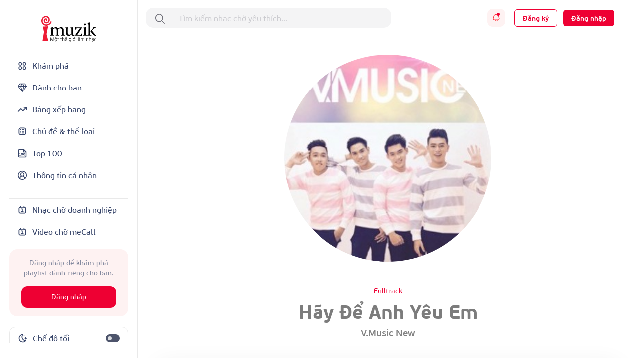

--- FILE ---
content_type: text/html; charset=UTF-8
request_url: https://imuzik.vn/bai-hat/krzqgwfh-hay-de-anh-yeu-em
body_size: 21046
content:
<!DOCTYPE html>
<html lang="vi">
<head>
    <meta charset="UTF-8">
    <meta http-equiv="X-UA-Compatible" content="IE=edge">
    <meta content='width=device-width, initial-scale=1.0, maximum-scale=1.0, user-scalable=0' name='viewport'/>
    <meta content="462996843754261" property="fb:app_id">
    <meta name="format-detection" content="telephone=no">

    <!-- Meta tags for social media -->
    
    <meta name="csrf-param" content="_csrf">
    <meta name="csrf-token" content="RlU3cDJ2Q1kPMlIgfg4OESkQchsDBy4JKA9PRwVbL2AVGhpCfjMrPg==">
    <title></title>
    <script>

    </script>
    <link href="/css/bootstrap.min.css" rel="stylesheet">
<link href="/css/swiper/swiper-bundle.min.css" rel="stylesheet">
<link href="/css/initialize.css" rel="stylesheet">
<link href="/css/imuzik.css?v=1.6" rel="stylesheet">
<link href="/css/jquery.mmenu.css" rel="stylesheet">
<link href="/css/jquery.jscrollpane.css" rel="stylesheet">
<link href="/css/owl.carousel.min.css" rel="stylesheet">
<link href="/css/font-awesome.css" rel="stylesheet">
<link href="/css/font-beausanspro.css" rel="stylesheet">
<link href="/css/font-sarabun.css" rel="stylesheet">
<link href="/css/jquery.datetimepicker.css" rel="stylesheet">
<link href="/css/jquery-confirm.min.css" rel="stylesheet">
<link href="/css/coder-update.css?v=1.11" rel="stylesheet">
<link href="/css/style.css" rel="stylesheet">
<link href="/css/footer-link-screen.css" rel="stylesheet">
<link href="/css/template/home/favorite-song.css" rel="stylesheet">
<link href="/css/template/home/top-music.css" rel="stylesheet">
<link href="/css/template/home/good-deal.css" rel="stylesheet">
<link href="/css/template/home/ranking.css" rel="stylesheet">
<link href="/css/template/home/sidebar.css" rel="stylesheet">
<link href="/css/template/home/recently-download.css" rel="stylesheet">
<link href="/css/template/home/header.css" rel="stylesheet">
<link href="/css/template/home/banner.css" rel="stylesheet">
<link href="/css/template/home/topic.css" rel="stylesheet">
<link href="/css/template/home/category-music.css" rel="stylesheet">
<link href="/css/template/home/can-you-like.css" rel="stylesheet">
<link href="/css/template/home/hot-song.css" rel="stylesheet">
<link href="/css/template/home/hashtag.css" rel="stylesheet">
<link href="/css/template/singer-detail.css" rel="stylesheet">
<link href="/css/template/account/favorite.css" rel="stylesheet">
<link href="/css/template/details/left-header.css" rel="stylesheet">
<link href="/css/template/details/list-songs.css" rel="stylesheet">
<link href="/css/template/details/modal.css" rel="stylesheet">
<link href="/css/template/list-other-topics.css" rel="stylesheet">
<link href="/css/template/list-other-categories.css" rel="stylesheet">
<link href="/css/template/category.css" rel="stylesheet">
<link href="/css/template/favourite-singers/favourite-singers.css" rel="stylesheet">
<link href="/css/template/top-100-songs/top-100-songs.css" rel="stylesheet">
<link href="/css/template/full-song.css" rel="stylesheet">
<link href="/css/template/list-may-like/list-may-like-left-header.css" rel="stylesheet">
<link href="/css/template/list-may-like/list-song.css" rel="stylesheet">
<link href="/css/template/topic-and-category.css" rel="stylesheet">
<link href="/css/template/hot-deal/hot-deal.css" rel="stylesheet">
<link href="/css/template/list-may-like/list-may-like.css" rel="stylesheet">
<link href="/css/template/rank/rank.css" rel="stylesheet">
<link href="/css/template/song-detail/song-detail.css" rel="stylesheet">
<link href="/css/template/topic/topic.css" rel="stylesheet">
<link href="/css/template/common-items/common-items.css" rel="stylesheet">
<link href="/css/template/profile/ring-tone-for-group.css" rel="stylesheet">
<link href="/css/template/profile/list-favourite-songs.css" rel="stylesheet">
<link href="/css/template/profile/packages.css" rel="stylesheet">
<link href="/css/template/profile/my-rbt.css" rel="stylesheet">    <!-- Global site tag (gtag.js) - Google Analytics -->
    <script async src="https://www.googletagmanager.com/gtag/js?id=UA-149136265-1"></script>
    <script>
        window.dataLayer = window.dataLayer || [];

        function gtag() {
            dataLayer.push(arguments);
        }

        gtag('js', new Date());

        gtag('config', 'UA-149136265-1');
    </script>
    <!-- Google Tag Manager -->
    <script>(function (w, d, s, l, i) {
            w[l] = w[l] || [];
            w[l].push({
                'gtm.start':
                    new Date().getTime(), event: 'gtm.js'
            });
            var f = d.getElementsByTagName(s)[0],
                j = d.createElement(s), dl = l != 'dataLayer' ? '&l=' + l : '';
            j.async = true;
            j.src =
                'https://www.googletagmanager.com/gtm.js?id=' + i + dl;
            f.parentNode.insertBefore(j, f);
        })(window, document, 'script', 'dataLayer', 'GTM-5JW8D9G');</script>
    <!-- End Google Tag Manager -->
</head>
<body>
<div id="fb-root"></div>
<input type="hidden" id="confirmSMS" value="true"/>
<!-- Popup confirm policy -->

<script>
    document.addEventListener("DOMContentLoaded", () => {
        document.querySelectorAll('[id^="checkBox"]').forEach(function (checkbox) {
            checkbox.addEventListener("change", function () {
                let idNum = this.id.replace("checkBox", "");
                let targetDiv = document.getElementById("stt-check" + idNum);

                if (targetDiv) {
                    targetDiv.style.display = this.checked ? "none" : "block";
                }
            });
        });
    })
</script><div class="modal fade modal-gift" id="modal-gift-rbt" tabindex="-1" aria-hidden="true">
    <div class="modal-dialog modal-dialog-centered modal-dialog-custom">
        <div class="modal-web-content w-100">
            <div class="modal-header">
                <div class="modal-title">Tặng nhạc chờ</div>
                <button type="button" class="btn-close" data-bs-dismiss="modal" aria-label="Close"></button>
            </div>
            <div class="modal-body">
                <input type="hidden" id="rbt_item_code" value="" />
                <input type="hidden" id="rbt_item_singer" value="" />
                <input type="hidden" id="rbt_item_cp" value="" />
                <input type="hidden" id="rbt_item_name" value="" />
                <input type="hidden" id="rbt_gift_fee" value="(Giá cước <strong>0-5,000đ/bài/30 ngày</strong>, gia hạn sau 30 ngày)." />
                <input type="tel" style="margin-top: 25px;" autofocus class="form-control modal-gift-input" maxlength="15"
                       pattern="\+?[0-9]{10,15}" id="present-number-phone"
                    placeholder="Nhập số điện thoại"
                    >
                <span id="text-error"></span>
            </div>
            <div class="modal-footer d-flex justify-content-center" style="border-top:none;">
                <button type="button" style="width: 48%;" class="modal-cancel-button" data-bs-dismiss="modal">
                    Bỏ qua
                </button>
                <button type="button" style="width: 48%;" class="modal-sucess-button" onclick="presentOneRbt()">Tặng
                </button>
            </div>
        </div>
    </div>
</div>
<div class="modal fade modal-share" style="opacity: 1;" id="modal-share-social" tabindex="-1" aria-hidden="true">
    <div class="modal-dialog  modal-dialog-centered modal-dialog-custom">
        <div class="modal-web-content w-100">
            <div class="modal-header">
                <div class="modal-title">Chia sẻ</div>
                <button type="button" class="btn-close" data-bs-dismiss="modal" aria-label="Close"></button>
            </div>
            <div class="modal-body">
                <div id="list-social-share" class="share-options d-flex justify-content-between align-items-center">
                </div>
                <div class="copy-link">
                    <p class="copy-title">Copy link:</p>
                    <div class="wrap-link-input d-flex justify-content-between align-items-center">
                        <input class="input-link" id="modal-music-link" type="text" readonly>
                        <button class="copy-btn" id="copyBtn" title="Copy">Copy link</button>
                    </div>
                </div>
            </div>
        </div>
    </div>
</div>
<div class="wrap-content">
                <div class="iz-container-swapper">
    <div class="iz-sidebar-swapper">
        
<aside class="sidebar" style="margin-bottom:90px ">
    <a href="/" class="d-flex justify-content-center pb-4">
        <img alt="Brand" src="/images/logo-black.svg" height="55" width="110" class="light-theme">
        <img alt="Brand" src="/images/logo-white.svg" height="55" width="110" class="dark-theme">
    </a>
    <div class="d-flex flex-column gap-2 sidebar-container">
        <div class="sidebar-menu">
            <a href="/" class="
                 grid-wrapper align-items-center sidebar-menu-feature sidebar-selected " style="padding: 12px 16px; gap: 10px">
                <svg width="20" height="21" viewBox="0 0 20 21" fill="none" xmlns="http://www.w3.org/2000/svg">
<path fill-rule="evenodd" clip-rule="evenodd" d="M14.1933 3H14.14C13.7745 2.99999 13.4591 2.99998 13.198 3.01779C12.9232 3.03655 12.6482 3.0778 12.3766 3.1903C11.7641 3.44404 11.2774 3.93072 11.0236 4.54329C10.9111 4.8149 10.8699 5.08983 10.8511 5.36468C10.8333 5.62572 10.8333 5.94112 10.8333 6.30664V6.35999C10.8333 6.72551 10.8333 7.04095 10.8511 7.30199C10.8699 7.57684 10.9111 7.85177 11.0236 8.12338C11.2774 8.73595 11.7641 9.22263 12.3766 9.47637C12.6482 9.58887 12.9232 9.63012 13.198 9.64888C13.4591 9.66669 13.7744 9.66668 14.14 9.66667H14.1933C14.5588 9.66668 14.8743 9.66669 15.1353 9.64888C15.4102 9.63012 15.6851 9.58887 15.9567 9.47637C16.5693 9.22263 17.056 8.73595 17.3097 8.12338C17.4222 7.85177 17.4635 7.57684 17.4822 7.30199C17.5 7.04094 17.5 6.72553 17.5 6.35999V6.30668C17.5 5.94114 17.5 5.62573 17.4822 5.36468C17.4635 5.08983 17.4222 4.8149 17.3097 4.54329C17.056 3.93072 16.5693 3.44404 15.9567 3.1903C15.6851 3.0778 15.4102 3.03655 15.1353 3.01779C14.8743 2.99998 14.5588 2.99999 14.1933 3ZM13.0144 4.7301C13.0491 4.71574 13.1215 4.69356 13.3115 4.68059C13.509 4.66712 13.767 4.66667 14.1667 4.66667C14.5664 4.66667 14.8244 4.66712 15.0219 4.68059C15.2119 4.69356 15.2842 4.71574 15.3189 4.7301C15.5231 4.81468 15.6853 4.97691 15.7699 5.1811C15.7843 5.21578 15.8064 5.28814 15.8194 5.47813C15.8329 5.67562 15.8333 5.93365 15.8333 6.33333C15.8333 6.73302 15.8329 6.99105 15.8194 7.18853C15.8064 7.37853 15.7843 7.45089 15.7699 7.48557C15.6853 7.68976 15.5231 7.85199 15.3189 7.93657C15.2842 7.95093 15.2119 7.97311 15.0219 7.98608C14.8244 7.99955 14.5664 8 14.1667 8C13.767 8 13.509 7.99955 13.3115 7.98608C13.1215 7.97311 13.0491 7.95093 13.0144 7.93657C12.8102 7.85199 12.648 7.68976 12.5634 7.48557C12.5491 7.45089 12.5269 7.37853 12.5139 7.18853C12.5005 6.99105 12.5 6.73302 12.5 6.33333C12.5 5.93365 12.5005 5.67562 12.5139 5.47813C12.5269 5.28814 12.5491 5.21578 12.5634 5.1811C12.648 4.97691 12.8102 4.81468 13.0144 4.7301Z" fill="currentColor"/>
<path fill-rule="evenodd" clip-rule="evenodd" d="M5.80668 11.3333H5.85999C6.22551 11.3333 6.54095 11.3333 6.80199 11.3511C7.07684 11.3699 7.35177 11.4111 7.62338 11.5236C8.23595 11.7774 8.72263 12.2641 8.97637 12.8766C9.08887 13.1482 9.13012 13.4232 9.14888 13.698C9.16669 13.9591 9.16668 14.2744 9.16667 14.64V14.6933C9.16668 15.0588 9.16669 15.3743 9.14888 15.6353C9.13012 15.9102 9.08887 16.1851 8.97637 16.4567C8.72263 17.0693 8.23595 17.556 7.62338 17.8097C7.35177 17.9222 7.07684 17.9635 6.80199 17.9822C6.54094 18 6.22553 18 5.85999 18H5.80668C5.44114 18 5.12573 18 4.86468 17.9822C4.58983 17.9635 4.3149 17.9222 4.04329 17.8097C3.43072 17.556 2.94404 17.0693 2.6903 16.4567C2.5778 16.1851 2.53655 15.9102 2.51779 15.6353C2.49998 15.3743 2.49999 15.0589 2.5 14.6934V14.64C2.49999 14.2745 2.49998 13.9591 2.51779 13.698C2.53655 13.4232 2.5778 13.1482 2.6903 12.8766C2.94404 12.2641 3.43072 11.7774 4.04329 11.5236C4.3149 11.4111 4.58983 11.3699 4.86468 11.3511C5.12572 11.3333 5.44116 11.3333 5.80668 11.3333ZM4.97813 13.0139C4.78814 13.0269 4.71578 13.0491 4.6811 13.0634C4.47691 13.148 4.31468 13.3102 4.2301 13.5144C4.21574 13.5491 4.19356 13.6215 4.18059 13.8115C4.16712 14.009 4.16667 14.267 4.16667 14.6667C4.16667 15.0664 4.16712 15.3244 4.18059 15.5219C4.19356 15.7119 4.21574 15.7842 4.2301 15.8189C4.31468 16.0231 4.47691 16.1853 4.6811 16.2699C4.71578 16.2843 4.78814 16.3064 4.97813 16.3194C5.17562 16.3329 5.43365 16.3333 5.83333 16.3333C6.23302 16.3333 6.49105 16.3329 6.68853 16.3194C6.87853 16.3064 6.95089 16.2843 6.98557 16.2699C7.18976 16.1853 7.35199 16.0231 7.43657 15.8189C7.45093 15.7842 7.47311 15.7119 7.48608 15.5219C7.49955 15.3244 7.5 15.0664 7.5 14.6667C7.5 14.267 7.49955 14.009 7.48608 13.8115C7.47311 13.6215 7.45093 13.5491 7.43657 13.5144C7.35199 13.3102 7.18976 13.148 6.98557 13.0634C6.95089 13.0491 6.87853 13.0269 6.68853 13.0139C6.49105 13.0005 6.23302 13 5.83333 13C5.43365 13 5.17562 13.0005 4.97813 13.0139Z" fill="currentColor"/>
<path fill-rule="evenodd" clip-rule="evenodd" d="M14.14 11.3333H14.1933C14.5588 11.3333 14.8743 11.3333 15.1353 11.3511C15.4102 11.3699 15.6851 11.4111 15.9567 11.5236C16.5693 11.7774 17.056 12.2641 17.3097 12.8766C17.4222 13.1482 17.4635 13.4232 17.4822 13.698C17.5 13.9591 17.5 14.2745 17.5 14.64V14.6933C17.5 15.0589 17.5 15.3743 17.4822 15.6353C17.4635 15.9102 17.4222 16.1851 17.3097 16.4567C17.056 17.0693 16.5693 17.556 15.9567 17.8097C15.6851 17.9222 15.4102 17.9635 15.1353 17.9822C14.8743 18 14.5589 18 14.1933 18H14.14C13.7745 18 13.4591 18 13.198 17.9822C12.9232 17.9635 12.6482 17.9222 12.3766 17.8097C11.7641 17.556 11.2774 17.0693 11.0236 16.4567C10.9111 16.1851 10.8699 15.9102 10.8511 15.6353C10.8333 15.3743 10.8333 15.0589 10.8333 14.6934V14.64C10.8333 14.2745 10.8333 13.9591 10.8511 13.698C10.8699 13.4232 10.9111 13.1482 11.0236 12.8766C11.2774 12.2641 11.7641 11.7774 12.3766 11.5236C12.6482 11.4111 12.9232 11.3699 13.198 11.3511C13.4591 11.3333 13.7745 11.3333 14.14 11.3333ZM13.3115 13.0139C13.1215 13.0269 13.0491 13.0491 13.0144 13.0634C12.8102 13.148 12.648 13.3102 12.5634 13.5144C12.5491 13.5491 12.5269 13.6215 12.5139 13.8115C12.5005 14.009 12.5 14.267 12.5 14.6667C12.5 15.0664 12.5005 15.3244 12.5139 15.5219C12.5269 15.7119 12.5491 15.7842 12.5634 15.8189C12.648 16.0231 12.8102 16.1853 13.0144 16.2699C13.0491 16.2843 13.1215 16.3064 13.3115 16.3194C13.509 16.3329 13.767 16.3333 14.1667 16.3333C14.5664 16.3333 14.8244 16.3329 15.0219 16.3194C15.2119 16.3064 15.2842 16.2843 15.3189 16.2699C15.5231 16.1853 15.6853 16.0231 15.7699 15.8189C15.7843 15.7842 15.8064 15.7119 15.8194 15.5219C15.8329 15.3244 15.8333 15.0664 15.8333 14.6667C15.8333 14.267 15.8329 14.009 15.8194 13.8115C15.8064 13.6215 15.7843 13.5491 15.7699 13.5144C15.6853 13.3102 15.5231 13.148 15.3189 13.0634C15.2842 13.0491 15.2119 13.0269 15.0219 13.0139C14.8244 13.0005 14.5664 13 14.1667 13C13.767 13 13.509 13.0005 13.3115 13.0139Z" fill="currentColor"/>
<path fill-rule="evenodd" clip-rule="evenodd" d="M5.80668 3H5.85999C6.22553 2.99999 6.54094 2.99998 6.80199 3.01779C7.07684 3.03655 7.35177 3.0778 7.62338 3.1903C8.23595 3.44404 8.72263 3.93072 8.97637 4.54329C9.08887 4.8149 9.13012 5.08982 9.14888 5.36468C9.16669 5.62573 9.16668 5.94114 9.16667 6.30668V6.35999C9.16668 6.72553 9.16669 7.04094 9.14888 7.30199C9.13012 7.57684 9.08887 7.85177 8.97637 8.12338C8.72263 8.73595 8.23595 9.22263 7.62338 9.47637C7.35177 9.58887 7.07684 9.63012 6.80199 9.64888C6.54094 9.66669 6.22553 9.66668 5.85999 9.66667H5.80668C5.44114 9.66668 5.12573 9.66669 4.86468 9.64888C4.58982 9.63012 4.3149 9.58887 4.04329 9.47637C3.43072 9.22263 2.94404 8.73595 2.6903 8.12338C2.5778 7.85177 2.53655 7.57684 2.51779 7.30199C2.49998 7.04094 2.49999 6.72553 2.5 6.35999V6.30668C2.49999 5.94114 2.49998 5.62573 2.51779 5.36468C2.53655 5.08982 2.5778 4.8149 2.6903 4.54329C2.94404 3.93072 3.43072 3.44404 4.04329 3.1903C4.3149 3.0778 4.58982 3.03655 4.86468 3.01779C5.12573 2.99998 5.44114 2.99999 5.80668 3ZM4.97813 4.68059C4.78814 4.69356 4.71578 4.71574 4.6811 4.7301C4.47691 4.81468 4.31468 4.97691 4.2301 5.1811C4.21574 5.21578 4.19356 5.28814 4.18059 5.47813C4.16712 5.67562 4.16667 5.93365 4.16667 6.33333C4.16667 6.73302 4.16712 6.99105 4.18059 7.18853C4.19356 7.37853 4.21574 7.45089 4.2301 7.48557C4.31468 7.68976 4.47691 7.85199 4.6811 7.93657C4.71578 7.95093 4.78814 7.97311 4.97813 7.98608C5.17562 7.99955 5.43365 8 5.83333 8C6.23302 8 6.49105 7.99955 6.68853 7.98608C6.87853 7.97311 6.95089 7.95093 6.98557 7.93657C7.18976 7.85199 7.35199 7.68976 7.43657 7.48557C7.45093 7.45089 7.47311 7.37853 7.48608 7.18853C7.49955 6.99105 7.5 6.73302 7.5 6.33333C7.5 5.93365 7.49955 5.67562 7.48608 5.47813C7.47311 5.28814 7.45093 5.21578 7.43657 5.1811C7.35199 4.97691 7.18976 4.81468 6.98557 4.7301C6.95089 4.71574 6.87853 4.69356 6.68853 4.68059C6.49105 4.66712 6.23302 4.66667 5.83333 4.66667C5.43365 4.66667 5.17562 4.66712 4.97813 4.68059Z" fill="currentColor"/>
</svg>
                <span>Khám phá</span>
            </a>

            <a href="/danh-cho-ban" class="
             grid-wrapper align-items-center sidebar-menu-feature sidebar-selected" style="padding: 12px 16px; gap: 10px">
                <svg width="20" height="19" viewBox="0 0 20 19" fill="none" xmlns="http://www.w3.org/2000/svg">
<path d="M18.3327 6.5L14.9993 1.5H4.99935L1.66602 6.5M18.3327 6.5L9.99935 17.3333M18.3327 6.5H1.66602M9.99935 17.3333L1.66602 6.5M9.99935 17.3333L6.66602 6.5L9.16602 1.5M9.99935 17.3333L13.3327 6.5L10.8327 1.5" stroke="currentColor" stroke-width="1.4" stroke-linecap="round" stroke-linejoin="round"/>
</svg>
                <span>Dành cho bạn</span>
            </a>

            <a href="/bang-xep-hang" class=" grid-wrapper align-items-center sidebar-menu-feature sidebar-selected" style="padding: 12px 16px; gap: 10px">
                <svg width="20" height="20" viewBox="0 0 20 20" fill="none" xmlns="http://www.w3.org/2000/svg">
<path d="M18.3337 5.83301L11.2503 12.9163L7.08366 8.74967L1.66699 14.1663M18.3337 5.83301H13.3337M18.3337 5.83301V10.833" stroke="currentColor" stroke-width="1.66667" stroke-linecap="round" stroke-linejoin="round"/>
</svg>
                <span>Bảng xếp hạng</span>
            </a>
            <a href="/chu-de-va-the-loai" class=" grid-wrapper align-items-center sidebar-menu-feature sidebar-selected" style="padding: 12px 16px; gap: 10px">
                <svg width="20" height="20" viewBox="0 0 20 20" fill="none" xmlns="http://www.w3.org/2000/svg">
<path fill-rule="evenodd" clip-rule="evenodd" d="M9.16634 6.66634C9.16634 6.2061 9.53944 5.83301 9.99967 5.83301H13.333C13.7932 5.83301 14.1663 6.2061 14.1663 6.66634C14.1663 7.12658 13.7932 7.49967 13.333 7.49967H9.99967C9.53944 7.49967 9.16634 7.12658 9.16634 6.66634ZM9.99967 9.16634C9.53944 9.16634 9.16634 9.53944 9.16634 9.99967C9.16634 10.4599 9.53944 10.833 9.99967 10.833H13.333C13.7932 10.833 14.1663 10.4599 14.1663 9.99967C14.1663 9.53944 13.7932 9.16634 13.333 9.16634H9.99967ZM9.99967 12.4997C9.53944 12.4997 9.16634 12.8728 9.16634 13.333C9.16634 13.7932 9.53944 14.1663 9.99967 14.1663H13.333C13.7932 14.1663 14.1663 13.7932 14.1663 13.333C14.1663 12.8728 13.7932 12.4997 13.333 12.4997H9.99967ZM6.66634 14.1663C7.12658 14.1663 7.49967 13.7932 7.49967 13.333C7.49967 12.8728 7.12658 12.4997 6.66634 12.4997C6.2061 12.4997 5.83301 12.8728 5.83301 13.333C5.83301 13.7932 6.2061 14.1663 6.66634 14.1663ZM7.49967 9.99967C7.49967 10.4599 7.12658 10.833 6.66634 10.833C6.2061 10.833 5.83301 10.4599 5.83301 9.99967C5.83301 9.53944 6.2061 9.16634 6.66634 9.16634C7.12658 9.16634 7.49967 9.53944 7.49967 9.99967ZM6.66634 7.49967C7.12658 7.49967 7.49967 7.12658 7.49967 6.66634C7.49967 6.2061 7.12658 5.83301 6.66634 5.83301C6.2061 5.83301 5.83301 6.2061 5.83301 6.66634C5.83301 7.12658 6.2061 7.49967 6.66634 7.49967Z" fill="currentColor"/>
<path fill-rule="evenodd" clip-rule="evenodd" d="M8.63099 2.5H11.369C12.2722 2.49999 13.0006 2.49999 13.5905 2.54818C14.1979 2.59781 14.7314 2.70265 15.225 2.95414C16.009 3.35361 16.6464 3.99103 17.0459 4.77504C17.2973 5.26862 17.4022 5.80211 17.4518 6.40948C17.5 6.99938 17.5 7.72783 17.5 8.63097V11.369C17.5 12.2722 17.5 13.0006 17.4518 13.5905C17.4022 14.1979 17.2973 14.7314 17.0459 15.225C16.6464 16.009 16.009 16.6464 15.225 17.0459C14.7314 17.2973 14.1979 17.4022 13.5905 17.4518C13.0006 17.5 12.2722 17.5 11.369 17.5H8.63097C7.72783 17.5 6.99937 17.5 6.40948 17.4518C5.80211 17.4022 5.26862 17.2973 4.77504 17.0459C3.99103 16.6464 3.35361 16.009 2.95414 15.225C2.70265 14.7314 2.59781 14.1979 2.54818 13.5905C2.49999 13.0006 2.49999 12.2722 2.5 11.369V8.63099C2.49999 7.72784 2.49999 6.99938 2.54818 6.40948C2.59781 5.80211 2.70265 5.26862 2.95414 4.77504C3.35361 3.99103 3.99103 3.35361 4.77504 2.95414C5.26862 2.70265 5.80211 2.59781 6.40948 2.54818C6.99938 2.49999 7.72784 2.49999 8.63099 2.5ZM6.5452 4.20931C6.04089 4.25052 5.75115 4.32733 5.53169 4.43915C5.06129 4.67883 4.67883 5.06129 4.43915 5.53169C4.32733 5.75115 4.25052 6.04089 4.20931 6.5452C4.16732 7.05924 4.16667 7.7195 4.16667 8.66667V11.3333C4.16667 12.2805 4.16732 12.9408 4.20931 13.4548C4.25052 13.9591 4.32733 14.2488 4.43915 14.4683C4.67883 14.9387 5.06129 15.3212 5.53169 15.5609C5.75115 15.6727 6.04089 15.7495 6.5452 15.7907C7.05924 15.8327 7.7195 15.8333 8.66667 15.8333H11.3333C12.2805 15.8333 12.9408 15.8327 13.4548 15.7907C13.9591 15.7495 14.2488 15.6727 14.4683 15.5609C14.9387 15.3212 15.3212 14.9387 15.5609 14.4683C15.6727 14.2488 15.7495 13.9591 15.7907 13.4548C15.8327 12.9408 15.8333 12.2805 15.8333 11.3333V8.66667C15.8333 7.7195 15.8327 7.05924 15.7907 6.5452C15.7495 6.04089 15.6727 5.75115 15.5609 5.53169C15.3212 5.06129 14.9387 4.67883 14.4683 4.43915C14.2488 4.32733 13.9591 4.25052 13.4548 4.20931C12.9408 4.16732 12.2805 4.16667 11.3333 4.16667H8.66667C7.7195 4.16667 7.05924 4.16732 6.5452 4.20931Z" fill="currentColor"/>
</svg>
                <span>Chủ đề & thể loại</span>
            </a>
            <a href="/top-100" class=" grid-wrapper align-items-center sidebar-menu-feature sidebar-selected" style="padding: 12px 16px; gap: 10px">
                <svg width="20" height="20" viewBox="0 0 20 20" fill="none" xmlns="http://www.w3.org/2000/svg">
<path d="M4.16797 13.913H6.77666M4.16797 10H5.47232V13.913M9.38536 10C10.1057 10 10.6897 10.584 10.6897 11.3043V12.6087C10.6897 13.3291 10.1057 13.913 9.38536 13.913C8.66499 13.913 8.08101 13.3291 8.08101 12.6087V11.3043C8.08101 10.584 8.66499 10 9.38536 10ZM13.9506 10C14.6709 10 15.2549 10.584 15.2549 11.3043V12.6087C15.2549 13.3291 14.6709 13.913 13.9506 13.913C13.2302 13.913 12.6462 13.3291 12.6462 12.6087V11.3043C12.6462 10.584 13.2302 10 13.9506 10Z" stroke="currentColor" stroke-width="1.08333" stroke-linecap="round" stroke-linejoin="round"/>
<path d="M12.5 2.5V7.5H17.5M12.9167 2.5H4.16667C3.72464 2.5 3.30072 2.67559 2.98816 2.98816C2.67559 3.30072 2.5 3.72464 2.5 4.16667V15.8333C2.5 16.75 3.25 17.5 4.16667 17.5H15.8333C16.2754 17.5 16.6993 17.3244 17.0118 17.0118C17.3244 16.6993 17.5 16.2754 17.5 15.8333V7.08333L12.9167 2.5Z" stroke="currentColor" stroke-width="1.66667" stroke-linecap="round" stroke-linejoin="round"/>
</svg>
                <span>Top 100</span>
            </a>
            <a href="/thong-tin-ca-nhan?tab=info" class=" grid-wrapper align-items-center sidebar-menu-feature sidebar-selected" style="padding: 12px 16px; gap: 10px">
                <svg width="20" height="20" viewBox="0 0 20 20" fill="none" xmlns="http://www.w3.org/2000/svg">
<g clip-path="url(#clip0_1102_14159)">
<path d="M15.0003 16.667C15.0003 15.3409 14.4735 14.0691 13.5359 13.1315C12.5982 12.1938 11.3264 11.667 10.0003 11.667M10.0003 11.667C8.67424 11.667 7.40247 12.1938 6.46479 13.1315C5.52711 14.0691 5.00033 15.3409 5.00033 16.667M10.0003 11.667C11.8413 11.667 13.3337 10.1746 13.3337 8.33366C13.3337 6.49271 11.8413 5.00033 10.0003 5.00033C8.15938 5.00033 6.66699 6.49271 6.66699 8.33366C6.66699 10.1746 8.15938 11.667 10.0003 11.667ZM18.3337 10.0003C18.3337 14.6027 14.6027 18.3337 10.0003 18.3337C5.39795 18.3337 1.66699 14.6027 1.66699 10.0003C1.66699 5.39795 5.39795 1.66699 10.0003 1.66699C14.6027 1.66699 18.3337 5.39795 18.3337 10.0003Z" stroke="currentColor" stroke-width="1.66667" stroke-linecap="round" stroke-linejoin="round"/>
</g>
<defs>
<clipPath id="clip0_1102_14159">
<rect width="20" height="20" fill="white"/>
</clipPath>
</defs>
</svg>
                <span>Thông tin cá nhân</span>
            </a>
        </div>
        <div class="sidebar-menu flex-grow-1">
            <div class="sidebar-line mt-4"></div>
            <a href="http://doanhnghiep.imuzik.vn/" class="grid-wrapper align-items-center sidebar-menu-feature sidebar-selected" style="padding: 12px 16px; gap: 10px">
                <svg width="20" height="20" viewBox="0 0 20 20" fill="none" xmlns="http://www.w3.org/2000/svg">
<path fill-rule="evenodd" clip-rule="evenodd" d="M7.29892 4.16699H12.7011C13.3719 4.16698 13.9255 4.16697 14.3765 4.20382C14.8449 4.24209 15.2755 4.32423 15.68 4.5303C16.3072 4.84988 16.8171 5.35982 17.1367 5.98702C17.3428 6.39147 17.4249 6.82206 17.4632 7.29047C17.5 7.74146 17.5 8.29509 17.5 8.96589V12.7014C17.5 13.3722 17.5 13.9259 17.4632 14.3768C17.4249 14.8453 17.3428 15.2758 17.1367 15.6803C16.8171 16.3075 16.3072 16.8174 15.68 17.137C15.2755 17.3431 14.8449 17.4252 14.3765 17.4635C13.9255 17.5003 13.3719 17.5003 12.7011 17.5003H7.29894C6.62812 17.5003 6.07448 17.5003 5.62348 17.4635C5.15506 17.4252 4.72448 17.3431 4.32003 17.137C3.69283 16.8174 3.18289 16.3075 2.86331 15.6803C2.65724 15.2758 2.5751 14.8453 2.53683 14.3768C2.49998 13.9259 2.49999 13.3722 2.5 12.7014V8.96591C2.49999 8.2951 2.49998 7.74147 2.53683 7.29047C2.5751 6.82206 2.65724 6.39147 2.86331 5.98702C3.18289 5.35982 3.69283 4.84988 4.32003 4.5303C4.72448 4.32423 5.15506 4.24209 5.62348 4.20382C6.07448 4.16697 6.62811 4.16698 7.29892 4.16699ZM5.7592 5.86495C5.39385 5.8948 5.20702 5.94891 5.07668 6.01532C4.76308 6.1751 4.50811 6.43007 4.34832 6.74368C4.28191 6.87401 4.22781 7.06085 4.19796 7.42619C4.16732 7.80127 4.16667 8.28651 4.16667 9.00033V12.667C4.16667 13.3808 4.16732 13.8661 4.19796 14.2411C4.22781 14.6065 4.28191 14.7933 4.34832 14.9236C4.50811 15.2372 4.76308 15.4922 5.07668 15.652C5.20702 15.7184 5.39385 15.7725 5.7592 15.8024C6.13427 15.833 6.61952 15.8337 7.33333 15.8337H12.6667C13.3805 15.8337 13.8657 15.833 14.2408 15.8024C14.6061 15.7725 14.793 15.7184 14.9233 15.652C15.2369 15.4922 15.4919 15.2372 15.6517 14.9236C15.7181 14.7933 15.7722 14.6065 15.802 14.2411C15.8327 13.8661 15.8333 13.3808 15.8333 12.667V9.00033C15.8333 8.28651 15.8327 7.80127 15.802 7.42619C15.7722 7.06085 15.7181 6.87401 15.6517 6.74368C15.4919 6.43007 15.2369 6.1751 14.9233 6.01532C14.793 5.94891 14.6061 5.8948 14.2408 5.86495C13.8657 5.83431 13.3805 5.83366 12.6667 5.83366H7.33333C6.61952 5.83366 6.13427 5.83431 5.7592 5.86495Z" fill="currentColor"/>
<path d="M7.49967 3.33333C7.49967 2.8731 7.12658 2.5 6.66634 2.5C6.2061 2.5 5.83301 2.8731 5.83301 3.33333V5C5.83301 5.46024 6.2061 5.83333 6.66634 5.83333C7.12658 5.83333 7.49967 5.46024 7.49967 5V3.33333Z" fill="currentColor"/>
<path d="M14.1663 3.33333C14.1663 2.8731 13.7932 2.5 13.333 2.5C12.8728 2.5 12.4997 2.8731 12.4997 3.33333V5C12.4997 5.46024 12.8728 5.83333 13.333 5.83333C13.7932 5.83333 14.1663 5.46024 14.1663 5V3.33333Z" fill="currentColor"/>
<path d="M8.33333 7.5C7.8731 7.5 7.5 7.8731 7.5 8.33333C7.5 8.79357 7.8731 9.16667 8.33333 9.16667H9.16667V12.5H8.33333C7.8731 12.5 7.5 12.8731 7.5 13.3333C7.5 13.7936 7.8731 14.1667 8.33333 14.1667H11.6667C12.1269 14.1667 12.5 13.7936 12.5 13.3333C12.5 12.8731 12.1269 12.5 11.6667 12.5H10.8333V8.33333C10.8333 7.8731 10.4602 7.5 10 7.5H8.33333Z" fill="currentColor"/>
</svg>
                <div>Nhạc chờ doanh nghiệp</div>
            </a>
            <a href="https://mecall.vn/landing" class="grid-wrapper align-items-center sidebar-menu-feature sidebar-selected" style="padding: 12px 16px; gap: 10px">
                <svg width="20" height="20" viewBox="0 0 20 20" fill="none" xmlns="http://www.w3.org/2000/svg">
<path fill-rule="evenodd" clip-rule="evenodd" d="M7.29892 4.16699H12.7011C13.3719 4.16698 13.9255 4.16697 14.3765 4.20382C14.8449 4.24209 15.2755 4.32423 15.68 4.5303C16.3072 4.84988 16.8171 5.35982 17.1367 5.98702C17.3428 6.39147 17.4249 6.82206 17.4632 7.29047C17.5 7.74146 17.5 8.29509 17.5 8.96589V12.7014C17.5 13.3722 17.5 13.9259 17.4632 14.3768C17.4249 14.8453 17.3428 15.2758 17.1367 15.6803C16.8171 16.3075 16.3072 16.8174 15.68 17.137C15.2755 17.3431 14.8449 17.4252 14.3765 17.4635C13.9255 17.5003 13.3719 17.5003 12.7011 17.5003H7.29894C6.62812 17.5003 6.07448 17.5003 5.62348 17.4635C5.15506 17.4252 4.72448 17.3431 4.32003 17.137C3.69283 16.8174 3.18289 16.3075 2.86331 15.6803C2.65724 15.2758 2.5751 14.8453 2.53683 14.3768C2.49998 13.9259 2.49999 13.3722 2.5 12.7014V8.96591C2.49999 8.2951 2.49998 7.74147 2.53683 7.29047C2.5751 6.82206 2.65724 6.39147 2.86331 5.98702C3.18289 5.35982 3.69283 4.84988 4.32003 4.5303C4.72448 4.32423 5.15506 4.24209 5.62348 4.20382C6.07448 4.16697 6.62811 4.16698 7.29892 4.16699ZM5.7592 5.86495C5.39385 5.8948 5.20702 5.94891 5.07668 6.01532C4.76308 6.1751 4.50811 6.43007 4.34832 6.74368C4.28191 6.87401 4.22781 7.06085 4.19796 7.42619C4.16732 7.80127 4.16667 8.28651 4.16667 9.00033V12.667C4.16667 13.3808 4.16732 13.8661 4.19796 14.2411C4.22781 14.6065 4.28191 14.7933 4.34832 14.9236C4.50811 15.2372 4.76308 15.4922 5.07668 15.652C5.20702 15.7184 5.39385 15.7725 5.7592 15.8024C6.13427 15.833 6.61952 15.8337 7.33333 15.8337H12.6667C13.3805 15.8337 13.8657 15.833 14.2408 15.8024C14.6061 15.7725 14.793 15.7184 14.9233 15.652C15.2369 15.4922 15.4919 15.2372 15.6517 14.9236C15.7181 14.7933 15.7722 14.6065 15.802 14.2411C15.8327 13.8661 15.8333 13.3808 15.8333 12.667V9.00033C15.8333 8.28651 15.8327 7.80127 15.802 7.42619C15.7722 7.06085 15.7181 6.87401 15.6517 6.74368C15.4919 6.43007 15.2369 6.1751 14.9233 6.01532C14.793 5.94891 14.6061 5.8948 14.2408 5.86495C13.8657 5.83431 13.3805 5.83366 12.6667 5.83366H7.33333C6.61952 5.83366 6.13427 5.83431 5.7592 5.86495Z" fill="currentColor"/>
<path d="M7.49967 3.33333C7.49967 2.8731 7.12658 2.5 6.66634 2.5C6.2061 2.5 5.83301 2.8731 5.83301 3.33333V5C5.83301 5.46024 6.2061 5.83333 6.66634 5.83333C7.12658 5.83333 7.49967 5.46024 7.49967 5V3.33333Z" fill="currentColor"/>
<path d="M14.1663 3.33333C14.1663 2.8731 13.7932 2.5 13.333 2.5C12.8728 2.5 12.4997 2.8731 12.4997 3.33333V5C12.4997 5.46024 12.8728 5.83333 13.333 5.83333C13.7932 5.83333 14.1663 5.46024 14.1663 5V3.33333Z" fill="currentColor"/>
<path d="M8.33333 7.5C7.8731 7.5 7.5 7.8731 7.5 8.33333C7.5 8.79357 7.8731 9.16667 8.33333 9.16667H9.16667V12.5H8.33333C7.8731 12.5 7.5 12.8731 7.5 13.3333C7.5 13.7936 7.8731 14.1667 8.33333 14.1667H11.6667C12.1269 14.1667 12.5 13.7936 12.5 13.3333C12.5 12.8731 12.1269 12.5 11.6667 12.5H10.8333V8.33333C10.8333 7.8731 10.4602 7.5 10 7.5H8.33333Z" fill="currentColor"/>
</svg>
                Video chờ meCall
            </a>
                            <div class="sidebar-login d-flex flex-column align-items-center text-center rounded-4">
                    <span>Đăng nhập để khám phá playlist dành riêng cho bạn.</span>
                    <button type="button" data-bs-target="#loginModal" data-bs-toggle="modal" data-bs-backdrop="static" class="btn mt-3">Đăng nhập
                    </button>
                </div>
                        <div class="grid-wrapper-full-auto align-items-center justify-content-between sidebar-bottom-text dark-mode-field">
                <div class="grid-wrapper-full-auto align-items-center sidebar-menu-feature" style="gap: 10px;">
                    <svg width="20" height="20" viewBox="0 0 20 20" fill="none" xmlns="http://www.w3.org/2000/svg">
<path fill-rule="evenodd" clip-rule="evenodd" d="M8.3544 3.53741C5.46851 4.27024 3.33366 6.88548 3.33366 9.99935C3.33366 13.6812 6.31843 16.666 10.0003 16.666C11.4947 16.666 12.874 16.1748 13.9861 15.3439C10.2729 14.5034 7.50033 11.1836 7.50033 7.21611C7.50033 5.89623 7.80764 4.64712 8.3544 3.53741ZM1.66699 9.99935C1.66699 5.39698 5.39795 1.66602 10.0003 1.66602L10.0024 1.66602C10.3236 1.66609 10.6162 1.85077 10.7544 2.1407C10.8926 2.43063 10.8519 2.7742 10.6498 3.02381C9.72212 4.1693 9.16699 5.62674 9.16699 7.21611C9.16699 10.8975 12.1509 13.8819 15.832 13.8828C16.1532 13.8829 16.4458 14.0675 16.584 14.3575C16.7222 14.6474 16.6815 14.991 16.4794 15.2406C14.953 17.1254 12.6173 18.3327 10.0003 18.3327C5.39795 18.3327 1.66699 14.6017 1.66699 9.99935Z" fill="currentColor"/>
<path d="M12.5003 5.83268C12.9606 5.83268 13.3337 5.45959 13.3337 4.99935C13.3337 4.53911 12.9606 4.16602 12.5003 4.16602C12.0401 4.16602 11.667 4.53911 11.667 4.99935C11.667 5.45959 12.0401 5.83268 12.5003 5.83268Z" fill="currentColor"/>
<path d="M16.667 11.666C16.667 12.1263 16.2939 12.4993 15.8337 12.4993C15.3734 12.4993 15.0003 12.1263 15.0003 11.666V10.8327H14.167C13.7068 10.8327 13.3337 10.4596 13.3337 9.99935C13.3337 9.53911 13.7068 9.16602 14.167 9.16602H15.0003V8.33268C15.0003 7.87244 15.3734 7.49935 15.8337 7.49935C16.2939 7.49935 16.667 7.87244 16.667 8.33268V9.16602H17.5003C17.9606 9.16602 18.3337 9.53911 18.3337 9.99935C18.3337 10.4596 17.9606 10.8327 17.5003 10.8327H16.667V11.666Z" fill="currentColor"/>
</svg>
                    Chế độ tối
                </div>
                <label class="theme-switch switch">
                    <input type="checkbox">
                    <span class="button-switch round"></span>
                </label>
            </div>
        </div>
        <div id="sidebar-menu-bottom" class="sidebar-menu">
            <div class="sidebar-bottom">
                <!-- <a href="/#"
           class="d-flex align-items-center sidebar-bottom-text sidebar-selected"
           style="padding: 12px 16px; gap: 10px">
            <svg width="20" height="20" viewBox="0 0 20 20" fill="none" xmlns="http://www.w3.org/2000/svg">
<path fill-rule="evenodd" clip-rule="evenodd" d="M10.417 1.66602C10.9915 1.66602 11.5117 1.89856 11.8886 2.27465C11.9032 2.28922 11.9176 2.304 11.9317 2.319C12.2649 2.67166 12.4762 3.14062 12.4984 3.65857L12.4991 3.67606C12.4999 3.70039 12.5003 3.72482 12.5003 3.74935V3.76124C12.5003 3.79511 12.5209 3.82556 12.5522 3.83854C12.5835 3.85152 12.6196 3.84454 12.6436 3.82057L12.652 3.81216C12.6693 3.79482 12.6869 3.77784 12.7047 3.76124L12.7175 3.74935C13.0995 3.3988 13.5805 3.21662 14.0655 3.20282C14.0861 3.20223 14.1067 3.20195 14.1273 3.20197C14.6598 3.20254 15.192 3.40593 15.5983 3.81216L16.1875 4.40142C16.5937 4.80765 16.7971 5.33991 16.7977 5.87235C16.7977 5.89297 16.7974 5.91359 16.7969 5.9342C16.7831 6.41914 16.6009 6.90018 16.2503 7.28214L16.2384 7.29498C16.2218 7.31278 16.2049 7.33035 16.1875 7.3477L16.1791 7.3561C16.1551 7.38007 16.1482 7.41616 16.1611 7.44747C16.1741 7.47876 16.2046 7.49935 16.2384 7.49935H16.2503C16.2749 7.49935 16.2993 7.49977 16.3236 7.50061L16.3411 7.50129C16.8591 7.5235 17.328 7.73482 17.6807 8.06796C17.6957 8.08212 17.7105 8.09651 17.725 8.11111C18.1011 8.488 18.3337 9.00818 18.3337 9.58268V10.416C18.3337 10.9905 18.1011 11.5107 17.725 11.8876C17.7105 11.9022 17.6957 11.9166 17.6807 11.9307C17.328 12.2639 16.8591 12.4752 16.3411 12.4974L16.3236 12.4981C16.2993 12.4989 16.2749 12.4993 16.2503 12.4993H16.2384C16.2046 12.4993 16.1741 12.5199 16.1611 12.5512C16.1482 12.5825 16.1551 12.6186 16.1791 12.6426L16.1875 12.651C16.2049 12.6683 16.2218 12.6859 16.2384 12.7037L16.2503 12.7166C16.6009 13.0985 16.7831 13.5796 16.7969 14.0645C16.7974 14.0851 16.7977 14.1057 16.7977 14.1264C16.7971 14.6588 16.5937 15.191 16.1875 15.5973L15.5983 16.1865C15.192 16.5928 14.6598 16.7962 14.1273 16.7967C14.1067 16.7967 14.0861 16.7965 14.0655 16.7959C13.5805 16.7821 13.0995 16.5999 12.7175 16.2493L12.7047 16.2375C12.6869 16.2209 12.6693 16.2039 12.652 16.1865L12.6436 16.1781C12.6196 16.1542 12.5835 16.1472 12.5522 16.1602C12.5209 16.1731 12.5003 16.2036 12.5003 16.2375V16.2493C12.5003 16.2739 12.4999 16.2983 12.4991 16.3226L12.4984 16.3401C12.4762 16.8581 12.2649 17.327 11.9317 17.6797C11.9176 17.6947 11.9032 17.7095 11.8886 17.7241C11.5117 18.1001 10.9915 18.3327 10.417 18.3327H9.58366C9.00916 18.3327 8.48897 18.1001 8.11209 17.7241C8.09749 17.7095 8.0831 17.6947 8.06893 17.6797C7.7358 17.327 7.52447 16.8581 7.50227 16.3401L7.50159 16.3226C7.50075 16.2983 7.50033 16.2739 7.50033 16.2493V16.2375C7.50033 16.2036 7.47974 16.1731 7.44845 16.1602C7.41713 16.1472 7.38105 16.1542 7.35708 16.1781L7.34867 16.1865C7.33133 16.2039 7.31375 16.2209 7.29595 16.2375L7.28311 16.2493C6.90116 16.5999 6.42012 16.7821 5.93518 16.7959C5.91456 16.7965 5.89394 16.7967 5.87332 16.7967C5.34089 16.7962 4.80863 16.5928 4.4024 16.1865L3.81314 15.5973C3.40691 15.191 3.20351 14.6588 3.20295 14.1264C3.20293 14.1057 3.20321 14.0851 3.2038 14.0645C3.2176 13.5796 3.39978 13.0985 3.75033 12.7166L3.76221 12.7037C3.77882 12.6859 3.7958 12.6683 3.81314 12.651L3.82155 12.6426C3.84552 12.6186 3.8525 12.5825 3.83951 12.5512C3.82654 12.5199 3.79609 12.4993 3.76221 12.4993H3.75033C3.7258 12.4993 3.70136 12.4989 3.67704 12.4981L3.65955 12.4974C3.1416 12.4752 2.67264 12.2639 2.31998 11.9307C2.30498 11.9166 2.29019 11.9022 2.27562 11.8876C1.89953 11.5107 1.66699 10.9905 1.66699 10.416V9.58268C1.66699 9.00818 1.89953 8.488 2.27562 8.11111C2.29019 8.09651 2.30498 8.08212 2.31998 8.06796C2.67264 7.73482 3.1416 7.5235 3.65955 7.50129L3.67704 7.50061C3.70136 7.49977 3.72579 7.49935 3.75033 7.49935H3.76221C3.79609 7.49935 3.82654 7.47876 3.83951 7.44747C3.8525 7.41616 3.84552 7.38007 3.82155 7.3561L3.81314 7.3477C3.7958 7.33035 3.77882 7.31278 3.76221 7.29498L3.75033 7.28214C3.39978 6.90018 3.2176 6.41914 3.2038 5.9342C3.20321 5.91359 3.20293 5.89297 3.20295 5.87235C3.20351 5.33991 3.40691 4.80765 3.81314 4.40142L4.4024 3.81216C4.80863 3.40593 5.34089 3.20254 5.87332 3.20197C5.89394 3.20195 5.91456 3.20223 5.93518 3.20282C6.42012 3.21662 6.90116 3.3988 7.28311 3.74935L7.29596 3.76124C7.31375 3.77784 7.33133 3.79482 7.34867 3.81216L7.35708 3.82057C7.38105 3.84454 7.41713 3.85152 7.44845 3.83854C7.47974 3.82556 7.50033 3.79511 7.50033 3.76124V3.74935C7.50033 3.72482 7.50075 3.70039 7.50159 3.67606L7.50227 3.65857C7.52447 3.14062 7.7358 2.67166 8.06893 2.319C8.0831 2.304 8.09749 2.28922 8.11209 2.27465C8.48897 1.89856 9.00916 1.66602 9.58366 1.66602H10.417ZM9.16699 16.2493C9.16699 16.4795 9.35354 16.666 9.58366 16.666H10.417C10.6471 16.666 10.8337 16.4795 10.8337 16.2493V16.2375C10.8337 15.5212 11.268 14.8884 11.9138 14.6206C12.5609 14.3523 13.3159 14.4934 13.8221 14.9996L13.8305 15.008C13.9932 15.1707 14.257 15.1707 14.4197 15.008L15.009 14.4188C15.1717 14.256 15.1717 13.9922 15.009 13.8295L15.0006 13.8211C14.4944 13.3149 14.3532 12.56 14.6216 11.9128C14.8894 11.267 15.5221 10.8327 16.2384 10.8327H16.2503C16.4804 10.8327 16.667 10.6461 16.667 10.416V9.58268C16.667 9.35256 16.4804 9.16602 16.2503 9.16602H16.2384C15.5221 9.16602 14.8894 8.7317 14.6216 8.08589C14.3532 7.43874 14.4944 6.68378 15.0006 6.17759L15.009 6.16919C15.1717 6.00647 15.1717 5.74265 15.009 5.57993L14.4197 4.99068C14.257 4.82796 13.9932 4.82796 13.8305 4.99068L13.8221 4.99908C13.3159 5.50527 12.5609 5.64644 11.9138 5.37808C11.268 5.11028 10.8337 4.47752 10.8337 3.76124V3.74935C10.8337 3.51923 10.6471 3.33268 10.417 3.33268H9.58366C9.35354 3.33268 9.16699 3.51923 9.16699 3.74935V3.76124C9.16699 4.47752 8.73268 5.11028 8.08686 5.37808C7.4397 5.64644 6.68476 5.50527 6.17857 4.99908L6.17016 4.99068C6.00744 4.82796 5.74363 4.82796 5.58091 4.99068L4.99165 5.57993C4.82893 5.74265 4.82893 6.00647 4.99165 6.16919L5.00005 6.17759C5.50625 6.68378 5.64742 7.43874 5.37906 8.08589C5.11125 8.7317 4.47851 9.16602 3.76221 9.16602H3.75033C3.52021 9.16602 3.33366 9.35256 3.33366 9.58268V10.416C3.33366 10.6461 3.52021 10.8327 3.75033 10.8327H3.76221C4.47851 10.8327 5.11125 11.267 5.37905 11.9128C5.64742 12.56 5.50625 13.3149 5.00006 13.8211L4.99165 13.8295C4.82893 13.9922 4.82893 14.256 4.99165 14.4188L5.58091 15.008C5.74363 15.1707 6.00745 15.1707 6.17016 15.008L6.17857 14.9996C6.68476 14.4934 7.43971 14.3523 8.08686 14.6206C8.73266 14.8884 9.16699 15.5212 9.16699 16.2375V16.2493Z" fill="currentColor"/>
<path fill-rule="evenodd" clip-rule="evenodd" d="M10.0003 11.666C10.9208 11.666 11.667 10.9198 11.667 9.99935C11.667 9.07887 10.9208 8.33268 10.0003 8.33268C9.07985 8.33268 8.33366 9.07887 8.33366 9.99935C8.33366 10.9198 9.07985 11.666 10.0003 11.666ZM10.0003 13.3327C11.8413 13.3327 13.3337 11.8403 13.3337 9.99935C13.3337 8.1584 11.8413 6.66602 10.0003 6.66602C8.15938 6.66602 6.66699 8.1584 6.66699 9.99935C6.66699 11.8403 8.15938 13.3327 10.0003 13.3327Z" fill="currentColor"/>
</svg>
            Cài đặt
        </a> -->
                                
            </div>
        </div>
    </div>



</aside>
<dialog id="modal-share-social" class="rp-dialog p-0">
    <div class="dialog-header d-flex justify-content-between align-items-center">
        <div class="dialog-title">Chia sẻ</div>
        <div class="dialog-btn-close dialog-close" type="button">
            <div class="close-icon"></div>
        </div>
    </div>
    <div class="borderline"></div>
    <div class="dialog-body-content">
        <div class="d-flex justify-content-center gap-5 mb-2">
            <a href="https://www.facebook.com/sharer/sharer.php?u=imuzik.vn"
               class="social-item text-center text-decoration-none">
                <img src="/images/account/facebook-icon.svg" width="60"/>
                <div class="mt-2 share-text">Facebook</div>
            </a>
            <a href="https://sp.zalo.me/share_inline?d=imuzik.vn"
               class="social-item text-center text-decoration-none">
                <img src="/images/account/messenger-icon.svg" width="60"/>
                <div class="mt-2 share-text">Messenger</div>
            </a>
            <a href="https://sp.zalo.me/share_inline?d=imuzik.vn"
               class="social-item text-center text-decoration-none">
                <img src="/images/account/zalo-icon.svg" width="60"/>
                <div class="mt-2 share-text">Zalo</div>
            </a>
        </div>
        <div>
             <div class="normal-text">Copy link:</div>
            <div class="input-wrapper mt-2">
                <input class="modal-gift-input-number-phone url-modal-text" value="http://apibeta.imuzik.vn/" disabled placeholder="Số điện thoại">
                <button class="button-copy-link" link-text="http://apibeta.imuzik.vn/">Copy link</button>
            </div>
        </div>
    </div>
</dialog>

<dialog id="donate-ring-song" class="rp-dialog p-0">
    <div class="dialog-header d-flex justify-content-between align-items-center">
        <div class="dialog-title">Tặng nhạc chờ</div>
        <div class="dialog-btn-close dialog-close" type="button">
            <div class="close-icon"></div>
        </div>
    </div>
    <div class="borderline"></div>
    <div class="dialog-body-content">
        <span class="normal-text">
            Quý khách đang yêu cầu tải bài hát:
        </span>
        <br />
        <span class="strong-text grs-song"></span>
        <span class="normal-text">của ca sỹ </span>
        <span class="strong-text grs-singer"></span>
        <span class="normal-text">làm nhạc chờ.</span>
        <br />
        <span class="normal-text">Vui lòng soạn tin </span>
        <span class="strong-text grs-message"></span>
        <span class="normal-text">gửi </span>
        <span class="strong-text">1221</span>
        <span class="normal-text">để xác nhận</span>
        <input class="modal-gift-input-number-phone" style="margin-top: 12px;" placeholder="Số điện thoại">
    </div>
    <div class="dialog-group-button">
        <div id="dialog-ring-phone-btn-cancel" class="dialog-close dialog-btn modal-btn-cancel">Huỷ bỏ</div>
        <div class="dialog-btn modal-btn-submit">Đồng ý</div>
    </div>
</dialog>

<dialog id="modal-setting-song" class="rp-dialog p-0">
    <div class="dialog-header d-flex justify-content-between align-items-center">
        <div class="dialog-title">Cài đặt nhạc chờ</div>
        <div class="dialog-btn-close dialog-close" type="button">
            <div class="close-icon"></div>
        </div>
    </div>
    <div class="borderline"></div>
    <div class="dialog-body-content">
        <span class="normal-text">
            Quý khách đang yêu cầu tải bài hát:
        </span>
        <br />
        <span class="strong-text"> </span>
        <span class="normal-text">của ca sỹ </span>
        <span class="strong-text"></span>
        <span class="normal-text">làm nhạc chờ.</span>
        <br />
        <span class="normal-text">Vui lòng soạn tin </span>
        <span class="strong-text">BH </span>
        <span class="normal-text">gửi </span>
        <span class="strong-text">1221</span>
        <span class="normal-text">để xác nhận</span>
        <div style="margin-top: 12px;">
        <span class="normal-text">
            (Cước DV:
        </span>
            <span class="strong-text">15.000đ/30 ngày</span>
            <span class="normal-text">không giới hạn tải bài hát, gia hạn sau 30 ngày)</span>
        </div>
    </div>
    <div class="dialog-group-button">
        <div id="dialog-ring-phone-btn-cancel" class="dialog-btn modal-btn-cancel dialog-close">Huỷ bỏ</div>
        <div class="dialog-btn modal-btn-submit">Đồng ý</div>
    </div>
</dialog>    </div>
    <div class="iz-homepage-main">
        <div class="iz-header-swapper">
            <header class="home-header d-flex justify-content-between py-3">
    <div class="" style="position: relative; min-height:40px">
        <div class="grid-wrapper-full-auto gap-2 align-items-center" style="position: absolute;">
                                        <form id="search-nav-form" class="grid-wrapper-full-auto ps-3 ms-3 gap-3 search-field" autocomplete="off" action="/search/search-result" method="get">
                    <button type="submit" class="search-button" style="margin-top: 9px;"></button>
                    <div class="tooltip-container d-flex" id="search_field">
                        <input
                            id="keyword"
                            class="search-input d-inline-block align-middle"
                            name="k"
                            maxlength="255"
                            type="search"
                            value=""
                            placeholder="Tìm kiếm nhạc chờ yêu thích..."
                            data-bs-toggle="tooltip"
                            data-bs-placement="bottom">
                        <div id="clear-icon" class="cancel-icon d-inline-block align-middle" style="margin-right: 12px; visibility: hidden; cursor: pointer; margin-top: 6px;"> </div>
                        
<div id="search-web-container" class="custom-tooltip custom-scroll-container">
    <div class="tooltip-content">
                <div class="d-flex flex-column">
            <!-- Lịch sử tìm kiếm -->
            <div id="history-search-web" class="mb-3 history-search">
                            </div>

            <!-- Từ khóa liên quan -->
            <!-- <div id="related-keyword-web">
                <div class="flex-column gap-12px">
                    <span class="tooltip-content-header">Từ khóa liên quan</span>
                    <div id="related-keyword-web-content"></div>
                </div>
            </div> -->

            <!-- Hashtag -->
            
            <!-- Gợi ý tìm kiếm -->
            <div class="suggest-result d-none">
    <span class="search-child-section-title">Gợi ý kết quả</span>
    <div class="d-flex flex-column gap-2 tab-content-common" id="suggestContainer"></div>
</div>            <!-- Tab -->
            <div id="search-tab-index" class="mb-5">
                <!-- <div class="d-flex flex-column search-tab-index"> -->
                <div class="tab-index-list mb-3" id="list-tab" role="tablist">
                                            <a class="active" id="" data-bs-toggle="list" href="#popular" role="tab" aria-controls="">Thịnh
                            hành</a>
                                                                <a class="" id="" data-bs-toggle="list" href="#hotkeyword" role="tab" aria-controls="">
                            Từ khóa nổi bật
                        </a>
                                                                <a class="" id="" data-bs-toggle="list" href="#theme" role="tab" aria-controls="">
                            Thể loại
                        </a>
                                    </div>
                <div class="tab-content">
                    <div role="tabpanel" class="tab-pane active custom-scroll-container" style="overflow-y: scroll; max-height: 500px" id="popular">
                                                                                                                    <div aria-label="1/1" class="search-popular-item d-flex play-music-controller justify-content-between cursor-pointer w-100 ">
                                    <div class="data-item-song d-none"
                                        song_id="3181220"
                                        song_image="http://imedia.imuzik.com.vn/media2/images/song/4c/37/74/65814034efd59.jpg"
                                        media_path="http://imedia.imuzik.com.vn/media2/ringbacktones/601/591/0/0000/0004/972.mp3"
                                        song_name="Trai dat om Mat troi"
                                        singer_name="Kai Dinh ft GREY D ft Hoang Thuy Linh"
                                        tone_code="5914972"
                                        related_rbt=""
                                        full_track=""
                                        hashtag=""
                                        provider="TTPTND12"
                                        price="5000"
                                        is_favorite="0"
                                        code_song_list="popular_songs_search"
                                        song_slug="&quot;trai-dat-om-mat-troi&quot;"
                                        link_full_track = ""
                                        source_click="thinh-hanh" 
                                    >
                                    </div>
                                    <div class="search-popular-item-left d-flex align-items-center">
                                        <img src="http://imedia.imuzik.com.vn/media2/images/song/4c/37/74/65814034efd59.jpg " onerror="this.src='/images/4x4.svg';"
                                            width="55" height="55" alt="">
                                        <div class="d-grid">
                                            <span class="popular-song-name">Trai dat om Mat troi</span>
                                            <span class="popular-singer-name">Kai Dinh ft GREY D ft Hoang Thuy Linh</span>
                                        </div>
                                    </div>
                                    <div class="search-popular-item-right list-songs-download-button" onclick="downOneRbt(5914972)">
                                        <img class="cursor-pointer" src="/images/save-music-as.svg" alt="">
                                    </div>
                                </div>
                                                                        </div>
                    <div role="tabpanel" class="tab-pane " id="hotkeyword">
                        <!-- Limit 9 items -->
                        <div class="tab-hot-keyword">

                                                                                                                                    <a class="tab-hot-keyword-item" href="/tim-kiem?type=keyword&k=hồng nhan">
                                        <span>1</span>
                                        <span>hồng nhan</span>
                                    </a>
                                                                                                        <a class="tab-hot-keyword-item" href="/tim-kiem?type=keyword&k=Ai là người thương em">
                                        <span>2</span>
                                        <span>Ai là người thương em</span>
                                    </a>
                                                                                                        <a class="tab-hot-keyword-item" href="/tim-kiem?type=keyword&k=Tuần hung remix">
                                        <span>3</span>
                                        <span>Tuần hung remix</span>
                                    </a>
                                                                                                        <a class="tab-hot-keyword-item" href="/tim-kiem?type=keyword&k=Xin Làm Người Xa Lạ">
                                        <span>4</span>
                                        <span>Xin Làm Người Xa Lạ</span>
                                    </a>
                                                                                                        <a class="tab-hot-keyword-item" href="/tim-kiem?type=keyword&k=Duy mạnh">
                                        <span>5</span>
                                        <span>Duy mạnh</span>
                                    </a>
                                                                                                        <a class="tab-hot-keyword-item" href="/tim-kiem?type=keyword&k=Sống xa anh chẳng dễ dàng">
                                        <span>6</span>
                                        <span>Sống xa anh chẳng dễ dàng</span>
                                    </a>
                                                                                                        <a class="tab-hot-keyword-item" href="/tim-kiem?type=keyword&k=Năm ấy">
                                        <span>7</span>
                                        <span>Năm ấy</span>
                                    </a>
                                                                                                        <a class="tab-hot-keyword-item" href="/tim-kiem?type=keyword&k=Đừng như thói quen">
                                        <span>8</span>
                                        <span>Đừng như thói quen</span>
                                    </a>
                                                                                                        <a class="tab-hot-keyword-item" href="/tim-kiem?type=keyword&k=nhac khong loi">
                                        <span>9</span>
                                        <span>nhac khong loi</span>
                                    </a>
                                                                                                        <a class="tab-hot-keyword-item" href="/tim-kiem?type=keyword&k=Con bướm xuân">
                                        <span>10</span>
                                        <span>Con bướm xuân</span>
                                    </a>
                                                                                    </div>
                    </div>
                    <div role="tabpanel" class="tab-pane " id="theme">
                        <div class="category-grid">
                                                                                                                                    <a href="/the-loai/nhac-sang-tao" class="category-grid-item" style="background: #F7E49A">
                                        <div class="category-name">Nhạc Sáng tạo</div>
                                        <div class="second-layer"></div>
                                        <img
                                            src="/images/4x4.svg"
                                            alt="image theme"
                                            onerror="this.src='/images/4x4.svg';"
                                            width="58"
                                            height="48"
                                            class="category-image d-block">
                                    </a>
                                                                                                        <a href="/the-loai/nhac-edm-remix" class="category-grid-item" style="background: #2ECC71">
                                        <div class="category-name">Nhạc EDM/REMIX</div>
                                        <div class="second-layer"></div>
                                        <img
                                            src="/images/4x4.svg"
                                            alt="image theme"
                                            onerror="this.src='/images/4x4.svg';"
                                            width="58"
                                            height="48"
                                            class="category-image d-block">
                                    </a>
                                                                                                        <a href="/the-loai/nhac-tre" class="category-grid-item" style="background: #16A085">
                                        <div class="category-name">Nhạc Trẻ</div>
                                        <div class="second-layer"></div>
                                        <img
                                            src="/images/4x4.svg"
                                            alt="image theme"
                                            onerror="this.src='/images/4x4.svg';"
                                            width="58"
                                            height="48"
                                            class="category-image d-block">
                                    </a>
                                                                                                        <a href="/the-loai/nhac-cover" class="category-grid-item" style="background: #94CAE3">
                                        <div class="category-name">Nhạc Cover</div>
                                        <div class="second-layer"></div>
                                        <img
                                            src="/images/4x4.svg"
                                            alt="image theme"
                                            onerror="this.src='/images/4x4.svg';"
                                            width="58"
                                            height="48"
                                            class="category-image d-block">
                                    </a>
                                                                                                        <a href="/the-loai/nhac-mashup" class="category-grid-item" style="background: #CAE089">
                                        <div class="category-name">Nhạc Mashup</div>
                                        <div class="second-layer"></div>
                                        <img
                                            src="/images/4x4.svg"
                                            alt="image theme"
                                            onerror="this.src='/images/4x4.svg';"
                                            width="58"
                                            height="48"
                                            class="category-image d-block">
                                    </a>
                                                                                                        <a href="/the-loai/nhac-indie" class="category-grid-item" style="background: #F39C12">
                                        <div class="category-name">Nhạc INDIE</div>
                                        <div class="second-layer"></div>
                                        <img
                                            src="/images/4x4.svg"
                                            alt="image theme"
                                            onerror="this.src='/images/4x4.svg';"
                                            width="58"
                                            height="48"
                                            class="category-image d-block">
                                    </a>
                                                                                    </div>
                    </div>
                </div>
                <!-- </div> -->
            </div>
            <!-- Gợi ý kết quả -->
            <div id="box-search-suggest">
                <div class="tooltip-content-header mb-2">Gợi ý kết quả</div>
                <div id="content-suggest" class="suggest_results_screen"></div>
            </div>
        </div>
    </div>
</div>

<script>
    document.addEventListener("DOMContentLoaded", (event) => {
        const searchInputWeb = document.getElementById("keyword");
        const searchWebContainer = document.getElementById("search-web-container")
        const historySearchWeb = document.getElementById("history-search-web");
        const relatedKeywordWeb = document.getElementById("related-keyword-web");
        const suggestResultWeb = document.getElementById("suggest-result-web");
        const hashtagWeb = document.getElementById("hashtag-web");
        const searchTabIndex = document.getElementById("search-tab-index");
        const searchWithTooltip = document.getElementById("search-nav-form");

        // Hàm để ẩn searchWebContainer
        function hideSearchWebContainer() {
            searchWebContainer.style.display = "none";
            searchWithTooltip.classList.remove("box_shadow_search")
        }

        // Event listener để ẩn searchWebContainer khi click ra ngoài
        document.addEventListener("click", (event) => {
            if (
                !searchWebContainer.contains(event.target) &&
                !event.target.closest('.jconfirm-scrollpane') &&
                !event.target.closest('#player-controller')

            ) {

                hideSearchWebContainer();
            }
        });

        // Event listener để ngăn chặn sự kiện click từ các thẻ con bị nổi bọt lên
        searchWebContainer.addEventListener("click", (event) => {
            event.stopPropagation();
        });

        // Event listener cho searchInputWeb để hiển thị searchWebContainer
        if (searchInputWeb) {
            searchInputWeb.addEventListener("click", (event) => {
                // Ngăn chặn sự kiện nổi bọt
                event.stopPropagation();
                searchWebContainer.style.display = "flex";
                searchWithTooltip.classList.add("box_shadow_search");
            });
        }
    });
</script>
                    </div>
                </form>
                    </div>
    </div>

    <div class="d-flex align-items-center right-header-padding gap-4">
                    <div class="grid-wrapper align-items-center" style="gap:12px;">
                                    <button type="button" class="header-notification" data-bs-toggle="tooltip" data-bs-placement="bottom" id="tooltipNotiButton" onclick="getNotification()">
                        <div class="header-notification-bell-dot"></div>
                        <img alt="Brand" src="/images/notification-button-light-mode.svg" width="36" height="36" class="light-theme">
                        <img alt="Brand" src="/images/notification-button-dark-mode.svg " width="36" height="36" class="dark-theme">
                    </button>
                                <div id="tooltip-notification" style="display: none; position: absolute">
                    <div class="noti-tooltip-content text-start">
                        <div class="noti-tooltip-content-header pb-2">Thông báo</div>
                        <div class="tab-pane active" id="notify-tab-all-content" role="tabpanel">
                            <ul id="list-all-notification" class="list-unstyled">
                            </ul>
                            <div id="load-more-notification" class="d-flex justify-content-center align-items-center"></div>
                        </div>
                    </div>
                </div>
                                    <button type="button" class="header-register-button" data-bs-toggle="modal" data-bs-target="#modal-register" onclick="openModalRegister()">Đăng ký</button>
                    <button type="button" class="header-sign-in-button" data-bs-target="#loginModal" data-bs-toggle="modal">Đăng nhập</button>
                            </div>
            </div>
</header>
<dialog class="forget-password-modal p-4 fade">
    <div class="login-modal-close dialog-btn-close dialog-close" type="button" onClick="closeModalForgetPassword()">
        <div class="close-icon"></div>
    </div>
    <div class="d-flex flex-column align-items-center mb-4">
        <div>
            <img src="/images/logo-white.svg" alt="logo" class="dark-theme logo-imuzik-modal" />
            <img src="/images/logo-black.svg" alt="logo" class="light-theme logo-imuzik-modal" />
        </div>
        <div class="login-modal-title">Quên mật khẩu</div>
    </div>
    <div class="register-note" style="text-align: justify;margin-top: 35px;">
        Để lấy lại mật khẩu, Quý khách vui lòng soạn tin MK gửi 1221 (Miễn phí) để lấy lại mật khẩu và thực hiện đăng nhập
    </div>
    <div class="modal-footer d-flex justify-content-center" style="border-top: none; margin-top: 35px;">
        <button onClick="closeModalForgetPassword()" type="button" style="width: 100%" class="modal-cancel-button " data-bs-dismiss="modal">Bỏ qua</button>
    </div>
</dialog>        </div>

        <div id="song-detail-section" class="list-may-like-content-wrapper">
            <div class="row" style="justify-content: space-between; gap: 38px">
                <div class="song-detail-current-song col-lg-12 col-xl-12 col-xxl-4">
                    <div class="current-song-cover-wrapper" style="position: relative">
                        <img src="http://imedia.imuzik.com.vn/media2/images/song/0f/e3/30/5a605aa1443f9.jpg"
                             class="current-song-cover d-block">
                    </div>
                    <div class="full-track-text">
                        Fulltrack
                    </div>
                    <div class="current-song-title">
                        Hãy Để Anh Yêu Em                    </div>
                    <div class="current-song-singer">
                        V.Music New                    </div>
                    <!--                    <div class="current-song-hashtags">-->
                    <!--                        -->                    <!--                            -->                    <!--                                <div class="current-song-hashtag">-->
                    <!--                                    -->                    <!--                                </div>-->
                    <!--                            -->                    <!--                        -->                    <!--                    </div>-->
                    <!--                    <div class="current-song-setup-ringtone-button">-->
                    <!--                        <img src="/images/common-items/icon-setup-ringtone.svg">-->
                    <!--                        <span>Cài đặt nhạc chờ</span>-->
                    <!--                        <span class="fee">5.000đ/30 ngày</span>-->
                    <!--                    </div>-->
                    <!--                    <div class="current-song-supplier">-->
                    <!--                        Cung cấp bới-->                    <!--                    </div>-->
                </div>
                <div class="song-detail-tabs col-lg-12 col-xl-12 col-xxl-7">

                    <!--tab header-->
                    <!--                    <div class="song-detail-tab-header">-->
                    <!--                        -->                    <!--                            <div class="song-detail-tab-name -->
                    <!-- "-->
                    <!--                                 id="song-detail-tab-name---><!--">-->
                    <!--                                -->                    <!--                            </div>-->
                    <!--                        -->                    <!--                    </div>-->

                    <div class="song-detail-tab-body">

                        <!--tab lyric-->

                        <div class="song-detail-tab-content active">
                            <div class="song-detail-lyric-tab">
                                <div class="song-detail-lyric-tab-title">
                                    <img src="/images/song-detail/tone.svg" alt="tone icon" class="light-theme"/>
                                    <img src="/images/song-detail/tone-dark.svg" alt="tone icon" class="dark-theme"/>
                                    <span>Lời bài hát</span>
                                </div>
                                <div class="song-detail-lyric-tab-content custom-scroll-container">
                                    <div class="song-detail-lyric song-detail-lyric-text">
                                                                            </div>
                                </div>
                                <div class="song-detail-lyric-cover-wrapper">
                                    <div class="song-detail-lyric-cover-top"></div>
                                    <div class="song-detail-lyric-cover-bottom"></div>
                                </div>
                                <!-- <div class="listen-full-track-button"> -->
                                <!-- Nghe fulltrack -->
                                <!-- </div> -->
                            </div>
                        </div>

                        <audio id="full-track-audio" src="http://imedia.imuzik.com.vn/media2/songs/song/13/a3/31/5a605a9ed5456.mp3"></audio>
                        <!-- tab gift-->

                        <!--                        <div class="song-detail-tab-content" tab-name="song-detail-tab-name-1">-->
                        <!--                            <div class="receiver-phone-number-title">-->
                        <!--                                Số điện thoại-->
                        <!--                                <img src="/images/song-detail/asterisk.svg" style="position: relative; top: -4px">-->
                        <!--                            </div>-->
                        <!--                            <div class="receiver-phone-number">-->
                        <!--                                <input type="text" placeholder="Nhập số điện thoại tặng"-->
                        <!--                                       class="receiver-phone-number-input">-->
                        <!--                                <div class="receiver-phone-number-action">Tặng</div>-->
                        <!--                            </div>-->
                        <!--                            <div class="song-detail-fee-text">-->
                        <!--                                (Cước BH: <span class="song-detail-fee">15.000đ/30 ngày</span>, gia hạn sau 30 ngày)-->
                        <!--                            </div>-->
                        <!--                        </div>-->

                    </div>
                </div>
            </div>
        </div>
        <div class="footer">
        <img alt="ellipse" src="/images/ellipse.png" class="position-absolute w-100"/>
        <div class="container text-center my-4 position-relative">
            <div class="">
                <a href="/"><img alt="Brand" src="/images/logo-footer-white.svg" height="60" class="mb-4 light-theme"></a>
                <a href="/"><img alt="Brand" src="/images/logo-white.svg" height="60" class="mb-4 dark-theme"></a>
                <img src="/images/bct.png" alt="bct" class="mb-3 ms-4" width="160" height="60"/>
            </div>
            <div class="mb-3">
                <p class="text-copyright">
                    Đơn vị chủ quản: Tập đoàn Công nghiệp - Viễn thông Quân đội Viettel<br>
                </p>
            </div>
            <a href="https://www.facebook.com/nhaccho.imuzik">
                <img src='/images/facebook-light-mode.svg' class="light-theme" />
                <img src='/images/facebook-dark-mode.svg' class="dark-theme" />
            </a>
            <a data-bs-toggle="modal" data-bs-target="#modal-phone-call">
                <img src='/images/phone-light-mode.svg' class="light-theme" />
                <img src='/images/phone-dark-mode.svg' class="dark-theme" />
            </a>
            <a href="mailto:cskh@viettel.com.vn">
                <img src='/images/mail-light-mode.svg' class="light-theme" />
                <img src='/images/mail-dark-mode.svg' class="dark-theme" />
            </a>
        </div>
    <div id="to-top" class="up-button">
        <img alt="Brand" src="/images/up-light-mode.svg"  height="48" width="48">
    </div>
        <div class="container position-relative d-flex justify-content-between padding-content">
            <a href="/gioi-thieu-dich-vu" class="text-decoration-none">
                Giới thiệu dịch vụ
            </a>
            <a href="/dieu-khoan-su-dung" class="text-decoration-none">
                Điều khoản sử dụng
            </a>
            <a href="/chinh-sach-bao-mat" class="text-decoration-none">
                Chính sách bảo mật
            </a>
            <a href="/huong-dan-su-dung" class="text-decoration-none">
                Hướng dẫn sử dụng
            </a>
            <a href="/cau-hoi-thuong-gap" class="text-decoration-none ">
                Câu hỏi thường gặp
            </a>
            <a href="http://doanhnghiep.imuzik.vn/" class="text-decoration-none">
                Nhạc chờ doanh nghiệp
            </a>
                            <a data-bs-target="#loginModalErrorReport" data-bs-toggle="modal" class="text-decoration-none" style="cursor: pointer;">
                    Góp ý/Báo lỗi
                </a>
            <!--            <a href="/tong-dai-am-nhac" class="text-decoration-none">-->
<!--                Tổng đài âm nhạc-->
<!--            </a>-->
        </div>
        <div class="footer-contact">
            <div class="container d-flex align-items-center justify-content-between padding-content">
                <div class="d-flex align-items-center">
                    <div class="calling-icon me-3"></div>
                    <div class="me-5">
                        <div class="first-line-left">Chi tiết liên hệ</div>
                        <div class="second-line-left">18008098</div>
                    </div>
                    <div class="mail-icon me-3"></div>
                    <div>
                        <div class="first-line-left">Địa chỉ hòm thư điện tử</div>
                        <div class="second-line-left">cskh@viettel.com.vn</div>
                    </div>
                </div>
                <div class="first-line-right ms-auto">Copyright © Imuzik. Tập đoàn Công nghiệp - Viễn thông Quân đội</div>
            </div>
        </div>
</div>
<div class="modal fade modal-share" id="modal-register" tabindex="-1" aria-labelledby="exampleModalLabelregister" aria-hidden="true">
    <div class="modal-dialog modal-dialog-centered modal-dialog-custom">
        <div class="modal-web-content w-100">
            <div class="modal-header" style="border-bottom: none">
                <div class="d-flex justify-content-center w-100">
                    <div>
                        <img src="/images/logo-white.svg" alt="logo" class="dark-theme logo-imuzik-modal" height="32px" width="64px" />
                        <img src="/images/logo-black.svg" alt="logo" class="light-theme logo-imuzik-modal" />
                    </div>
                </div>
                <button type="button" class="btn-close" data-bs-dismiss="modal" aria-label="Close"></button>
            </div>
            <div class="modal-body">
                <div class="login-modal-title d-flex justify-content-center" style="margin-top: -24px; margin-bottom: 35px; text-align: justify;">Đăng ký</div>
                <div style="font-size: 18px;">
                    Để đăng ký, Quý khách vui lòng soạn tin MK gửi 1221 (Miễn phí) để lấy mật khẩu và thực hiện đăng nhập
                </div>
            </div>
            <div class="modal-footer d-flex justify-content-center" style="border-top: none;">
                <button type="button" style="width: 44%" class="modal-cancel-button " data-bs-dismiss="modal">Bỏ qua</button>
                <button onclick="loadLogin()" type="button" style="width: 44%" class="modal-sucess-button" data-bs-target="#loginModal" data-bs-toggle="modal" data-bs-backdrop="static">Đăng nhập</button>
            </div>
        </div>
    </div>
</div><div class="modal fade modal-gift" id="modal-phone-call" tabindex="-1" aria-hidden="true">
    <div class="modal-dialog modal-dialog-centered modal-dialog-custom">
        <div class="modal-web-content w-100">
            <div class="modal-header">
                <div class="modal-title">Thông báo</div>
                <button type="button" class="btn-close" data-bs-dismiss="modal" aria-label="Close"></button>
            </div>
            <div class="modal-body">
                <div>Mọi thông tin liên hệ 18008089</div>
            </div>
            <div class="modal-footer d-flex justify-content-center" style="border-top:none;">
                <button type="button" class="modal-sucess-button w-100" data-bs-dismiss="modal">Đồng ý
                </button>
            </div>
        </div>
    </div>
</div><script>
    document.addEventListener("DOMContentLoaded", function () {
        document.getElementById("to-top").addEventListener("click", function () {
            window.scrollTo({ top: 0, behavior: "smooth" });
        });
    });
</script>    </div>
</div>    <input type="hidden" id="user_logined" value=""/>
    <input type="hidden" id="crbt_status" value="0"/>
</div>
<div class="modal" role="dialog" id="modal-popup">
    <div class="modal-dialog modal-sm" role="document">
        <div class="modal-content mdl-1 mdl-form">
            <div class="modal-body">
                <h5 class="title-4 ellipsis">Linh hồn tượng đá saphia</h5>
                <div class="function-user">
                    <a href="#" class="bg-color-02"><i class="fa icon-download"></i> Tải</a>
                    <a href="#" class="bg-color-03"><i class="fa fa-heart-o"></i> Thích</a>
                    <a href="#" class="bg-color-05"><i class="fa icon-share"></i> Chia sẻ</a>
                </div>
            </div>
        </div>
    </div>
</div>


<!--BOXSEARH-->
<div class="popup-search">
    <div class="box-search">
        <a href=" javascript:void(0); " class="pull-right" id="closeBox"><i class="fa icon-delete"></i></a>
        <a href=" javascript:void(0); " class="pull-left" id="clearSuggess"><i class="fa icon-refresh"></i></a>
        <div class="box-search-content">
            <input type="search" id="keywordMobile" maxlength="50" name="k"
                   placeholder="Nhập tên bài hát hoặc mã nhạc chờ.." class="ipt-search">
        </div>
    </div>
    <div class="box-search-suggess">
        <div class="scroll-content-search">
            <ul id="contentSuggess">

            </ul>
        </div>

        
        <div id="hot-keywords-box" class="">
                            <h5>Top Từ Khóa</h5>
                <ul id="hot-keywords-list">

                                            <li>
                            <a href="/search/index?k=h%E1%BB%93ng+nhan"
                               title="hồng nhan" class="txt-song">
                                                                      hồng nhan                            </a>
                        </li>
                                            <li>
                            <a href="/search/index?k=Ai+l%C3%A0+ng%C6%B0%E1%BB%9Di+th%C6%B0%C6%A1ng+em"
                               title="Ai là người thương em" class="txt-song">
                                                                      Ai là người thương em                            </a>
                        </li>
                                            <li>
                            <a href="/search/index?k=Tu%E1%BA%A7n+hung+remix"
                               title="Tuần hung remix" class="txt-song">
                                                                      Tuần hung remix                            </a>
                        </li>
                                            <li>
                            <a href="/search/index?k=Xin+L%C3%A0m+Ng%C6%B0%E1%BB%9Di+Xa+L%E1%BA%A1"
                               title="Xin Làm Người Xa Lạ" class="txt-song">
                                                                      Xin Làm Người Xa Lạ                            </a>
                        </li>
                                            <li>
                            <a href="/search/index?k=Duy+m%E1%BA%A1nh"
                               title="Duy mạnh" class="txt-song">
                                                                      Duy mạnh                            </a>
                        </li>
                    
                </ul>
                <div class="clearfix"></div>
                                </div>

    </div>
</div>

<!--------Modal login------>
<div class="modal fade" id="loginModal" tabindex="-1" aria-hidden="true">
    <div class="modal-dialog">
        <div class="modal-body" id="login-form"></div>
    </div>
</div>

<!--------Modal login for you------>
<div class="modal fade" id="loginModalErrorReport" tabindex="-1" aria-hidden="true">
    <div class="modal-dialog">
        <div class="modal-body" id="login-form-error-report"></div>
    </div>
</div>

<!--------Modal register------>
<div id="id02" class="modal-login">
    <form class="form-horizontal modal-content animate">
        <h2>Đăng ký</h2>
        <p>Để đăng ký, Quý khách vui lòng soạn tin <span style="color: black">MK</span> gửi <span style="color: black">1221</span>
            <span style="color: black">(miễn phí)</span> để lấy mật khẩu và thực hiện đăng nhập</p>
        <div class="form-group">
            <div class="col-sm-12 text-right">
                <span class="btn" onclick="hideModal('id02');">Hủy bỏ</span>
                <button type="button" class="btn btn-imuzik" onclick="registerLogin();">Đăng nhập</button>
            </div>
        </div>
    </form>
</div>

<!--------Modal package------>
<div id="id03" class="modal-login">
    <form class="form-horizontal modal-content animate">
        <h2>Đăng ký dịch vụ nhạc chờ</h2>
        <p>Xin chào , Quý khách
            chưa đăng ký dịch vụ nhạc chờ Imuzik, thực hiện đăng ký để có thể tải/tặng nhạc chờ!</p>
        <div class="form-group">
            <div class="col-sm-12">
                <button type="button" class="btn btn-imuzik user" onclick="crbtRegister(1);">Đăng ký</button>
                <span class="btn" style="color: #3ac663;" onclick="hideModal('id03')">Hủy bỏ</span>
            </div>
        </div>
        <p><em>* Phí dịch vụ 9000đ/tháng. Gia hạn hàng tháng</em></p>
    </form>
</div>

<!--------Modal package------>
<div id="id04" class="modal-login">
    <form class="form-horizontal modal-content animate">
        <h2>Thông báo</h2>
        <p>Thuê bao 0988005774, xác nhận tạm dừng dịch vụ nhạc chờ ngày/tuần/tháng</p>
        <div class="form-group">
            <div class="col-sm-12">
                <button type="submit" class="btn btn-imuzik">ĐỒNG Ý</button>
                <span class="btn" onClick="hideModal('id04')">Hủy bỏ</span>
            </div>
        </div>
        <p><em>* Phí dịch vụ 9000đ/tháng. Gia hạn hàng tháng</em></p>
    </form>
</div>
<input type="hidden" id="message-popup-confirm" value=""/>
<input type="hidden" id="type-popup-confirm" value=""/>
<input type="hidden" id="brand_id-popup-confirm" value=""/>
<input type="hidden" id="rbt_code-popup-confirm" value=""/>

<!--------Modal logout------>
<div class="modal-logout">
<div class="modal fade" id="modal-logout" data-bs-keyboard="false" tabindex="-1" aria-labelledby="staticBackdropLabel" aria-hidden="true">
    <div class="modal-dialog modal-dialog-centered modal-dialog-custom">
        <div class="modal-web-content">
            <div class="modal-header">
                <div class="modal-title" style="width: 100%;" id="exampleModalLabel">
                    Đăng xuất
                </div>
                <button
                    style="
                        border: 1px solid var(--iz-white-gray);
                        border-radius: 16px;
                        font-size: 8px;
                        padding: 4px;
                        color: var(--iz-white-black);
                        background-color: var(--iz-white-gray);
                    "
                    id="close-logout-btn" type="button" class="btn-close" data-bs-dismiss="modal" aria-label="Close"></button>
            </div>
            <div class="modal-body">
                Quý khách có chắc chắn muốn đăng xuất?
            </div>
            <div class="modal-footer d-flex justify-content-center" style="border-top: none;padding-top: 20px; flex-wrap: nowrap">
                <div class="modal-cancel-button w-50 cursor-pointer" style="text-align: center;" data-bs-dismiss="modal">Bỏ qua</div>
                <button type="button"class="modal-sucess-button w-50" onclick="logout();">Đồng ý</button>
            </div>
        </div>
    </div>
</div></div><script>
    const setTheme = (theme) => {
        theme = theme != null ? theme : (localStorage.theme || "light");
        document.body.setAttribute('data-theme', theme);
        localStorage.theme = theme;
    };
    setTheme();

    const elToggleTheme = document.querySelector('.theme-switch input[type="checkbox"]');
    elToggleTheme.checked = localStorage.theme === "dark";
    elToggleTheme.addEventListener("change", () => {
        const theme = elToggleTheme.checked ? "dark" : "light";
        setTheme(theme);
    });

    function isES6() {
        try {
            eval('let x = 0; const y = 1; (x => x)(1); Promise.resolve(); Symbol();');
            return true;
        } catch (e) {
            return false;
        }
    }

    if (isES6()) {
        console.log('ES6 is supported');
    } else {
        console.log('ES6 is not supported');
    }
</script>
<script>
    var LOGIN_TIMEOUT = 3600;
    var IS_MOBILE = 0;
    var IS_TABLE = 0;
    var viettel_phone_expression = '/^(0|84|\+84|)[1-9]([0-9]{8})$/';
    var ZALO_OAID =  '';
</script>
<script src="/assets/c8f0b10f/jquery.js"></script>
<script src="/assets/f21c7bda/yii.js"></script>
<script src="/js/helpers/renderElement.js"></script>
<script src="/js/swiper/swiper-bundle.min.js"></script>
<script src="/js/moment-with-locales.min.js"></script>
<script src="/js/popper.min.js"></script>
<script src="/js/bootstrap.min.js"></script>
<script src="/js/jscrollpane.min.js"></script>
<script src="/js/owl.carousel.min.js"></script>
<script src="/js/mousewheel.js"></script>
<script src="/js/jquery-confirm.min.js"></script>
<script src="/js/imuzik.js?v=1.231"></script>
<script src="/js/jplayer/jquery.jplayer.min.js"></script>
<script src="/js/jplayer/player.js?v=1.5112"></script>
<script src="/js/jquery.jscroll.js"></script>
<script src="/js/jquery.datetimepicker.full.min.js"></script>
<script src="/js/rbt/ringbacktone.js?v=1.0"></script>
<script src="/js/user/user.js?v=1.0"></script>
<script src="/js/search/search.js?v=1.01111ss"></script>
<script src="/js/progress.js"></script>
<script src="/js/coder.js?v=1.2"></script>
<script src="/js/main.js"></script>
<script src="/js/share/share.js"></script>
<script src="/js/template/playSongDetail.js"></script>
<script src="/js/template/account/infomation.js"></script>
<script src="/js/template/account/music_collection.js"></script>
<script src="/js/template/account/music_for_friends.js"></script>
<script src="/js/template/account/favorite.js"></script>
<script src="/js/template/account/music_for_group.js"></script>
<script src="/js/template/account/info_package.js"></script>
<script src="/js/template/home/favorite-song.js"></script>
<script src="/js/template/home/category-music.js"></script>
<script src="/js/template/home/hot-song.js"></script>
<script src="/js/template/home/other-topics.js"></script>
<script src="/js/template/home/other-categories.js"></script>
<script src="/js/template/home/top-music.js"></script>
<script src="/js/template/home/home-good-deal.js"></script>
<script src="/js/template/home/sidebar.js"></script>
<script src="/js/template/search.js"></script>
<script src="/js/template/header-notification.js"></script>
<script src="/js/template/home/recently-download.js"></script>
<script src="/js/template/home/can-you-like.js"></script>
<script src="/js/template/home/ranking.js"></script>
<script src="/js/template/home/banner.js"></script>
<script src="/js/template/home/listening-today.js"></script>
<script src="/js/template/home/topic.js"></script>
<script src="/js/template/singer-detail.js"></script>
<script src="/js/template/full-song.js"></script>
<script src="/js/template/list-may-like/list-song.js"></script>
<script src="/js/template/home/top-100.js"></script>
<script src="/js/template/rank/rank.js"></script>
<script src="/js/hot-deal/index.js"></script>
<script src="/js/template/song-detail/song-detail.js"></script>
<script src="/js/template/for-you/index.js"></script>
<script src="/js/common/load-more.js"></script>
<script src="/js/common/modal-action.js"></script>
<script src="/js/common/checkConnection.js"></script>
<script src="/js/common/favourite.js"></script>
<script src="/js/common/util.js"></script>
<script src="/js/template/mostly-download/mostly-download.js"></script>
<script src="/js/template/detail.js"></script>
<script src="/js/template/search/hashtag.js"></script>
<script src="/js/template/search/songs.js"></script>
<script src="/js/template/search/top-100.js"></script>
<script>
    (function (d, s, id) {
        var js, fjs = d.getElementsByTagName(s)[0];
        if (d.getElementById(id))
            return;
        js = d.createElement(s);
        js.id = id;
        js.src = "//connect.facebook.net/vi_VN/sdk.js#xfbml=1&version=v2.9";
        fjs.parentNode.insertBefore(js, fjs);
    }(document, 'script', 'facebook-jssdk'));
</script>
<!-- Google Tag Manager (noscript) -->
<noscript>
    <iframe src="https://www.googletagmanager.com/ns.html?id=GTM-5JW8D9G"
            height="0" width="0" style="display:none;visibility:hidden"></iframe>
</noscript>
<!-- End Google Tag Manager (noscript) -->
<!--        <script>
            (function (i, s, o, g, r, a, m) {
                i['GoogleAnalyticsObject'] = r;
                i[r] = i[r] || function () {
                    (i[r].q = i[r].q || []).push(arguments)
                }, i[r].l = 1 * new Date();
                a = s.createElement(o),
                        m = s.getElementsByTagName(o)[0];
                a.async = 1;
                a.src = g;
                m.parentNode.insertBefore(a, m)
            })(window, document, 'script', 'https://www.google-analytics.com/analytics.js', 'ga');
            ga('create', 'UA-67482421-2', 'auto');
            ga('send', 'pageview');

        </script>-->
</body>
</html>


--- FILE ---
content_type: text/html; charset=UTF-8
request_url: https://imuzik.vn/ajax/get-notification?page=1
body_size: 1678
content:
{"list":[{"id":999,"name":"Cắt đôi nỗi sâu","content":"Cắt đôi nỗi sầu nghe ngay trên Imuzik","status":2,"channel":2,"is_sent":4,"current_line":null,"send_time":"2023-11-15 17:34:00","seen":false,"type":"","slug":"","image_path":null,"item_type":null,"link":null,"list_type":null,"slug_list_type":null},{"id":997,"name":"Test 1","content":"Hi hi","status":2,"channel":2,"is_sent":4,"current_line":null,"send_time":"2023-11-15 17:25:00","seen":false,"type":"","slug":"","image_path":null,"item_type":null,"link":null,"list_type":null,"slug_list_type":null},{"id":995,"name":"Nhạc chờ Ưng Quá Chừng","content":"Meo Meo Meo - Trả lại tâm trí tôi đây \r\nNghe thử nhạc chờ Hot \"Ưng Quá Chừng\" trên Imuzik thui bạn ơi","status":2,"channel":2,"is_sent":4,"current_line":null,"send_time":"2023-03-21 14:29:45","seen":false,"type":"rbt","slug":"5279238","image_path":null,"item_type":null,"link":"https://imuzik.vn/kham-pha-bai-hat?tab=playing&slug=5279238","list_type":null,"slug_list_type":null},{"id":993,"name":"Test 1","content":"Test 1","status":2,"channel":2,"is_sent":4,"current_line":null,"send_time":"2023-03-15 08:14:23","seen":false,"type":"rbt","slug":"57011122","image_path":null,"item_type":null,"link":"https://imuzik.vn/kham-pha-bai-hat?tab=playing&slug=57011122","list_type":null,"slug_list_type":null},{"id":989,"name":"Khuê mộc lang","content":"\"Hiện tượng mạng\" Hương Ly làm dậy sóng làng nhạc Việt với \"Khuê mộc lang\".","status":2,"channel":2,"is_sent":4,"current_line":null,"send_time":"2021-09-20 09:15:30","seen":false,"type":"rbt","slug":"1417704","image_path":null,"item_type":null,"link":"https://imuzik.vn/kham-pha-bai-hat?tab=playing&slug=1417704","list_type":null,"slug_list_type":null},{"id":985,"name":"Dỗi vậy luôn","content":"Cơn sốt tiktok \"Dỗi vậy Luôn\" vẫn chưa hạ nhiệt và tiếp tục càn quét Imuzik. Tải đi chờ chi!","status":2,"channel":2,"is_sent":4,"current_line":null,"send_time":"2021-09-08 08:25:59","seen":false,"type":"rbt","slug":"5936576","image_path":null,"item_type":null,"link":"https://imuzik.vn/kham-pha-bai-hat?tab=playing&slug=5936576","list_type":null,"slug_list_type":null},{"id":983,"name":"3107 3","content":"Tâm trạng như đang tan chậm cùng \"3107 3\".","status":2,"channel":2,"is_sent":4,"current_line":null,"send_time":"2021-08-31 10:30:49","seen":false,"type":"song","slug":null,"image_path":null,"item_type":null,"link":null,"list_type":null,"slug_list_type":null},{"id":981,"name":"Rồi tới luôn","content":"\"Rồi tới luôn\" - Ca khúc gây bão mạng suốt 2 tuần qua có gì hấp dẫn? Cùng nghe nào!","status":2,"channel":2,"is_sent":4,"current_line":null,"send_time":"2021-08-26 10:08:08","seen":false,"type":"rbt","slug":"1417522","image_path":null,"item_type":null,"link":"https://imuzik.vn/kham-pha-bai-hat?tab=playing&slug=1417522","list_type":null,"slug_list_type":null},{"id":979,"name":"Men say họa tình","content":"Say nắng hay say rượu cũng không bằng \"say em\" phải không?","status":2,"channel":2,"is_sent":4,"current_line":null,"send_time":"2021-08-23 08:59:47","seen":false,"type":"topic","slug":"men-say-hoa-tinh","image_path":"http://imedia.imuzik.com.vn/media2/images/topic/cd/7e/ec/611efe8714aae.jpg","item_type":{"id":549,"name":"Men Say Họa Tình","slug":"men-say-hoa-tinh","is_active":1,"image_path":"/media2/images/topic/cd/7e/ec/611efe8714aae.jpg","image_path_new":"/media2/images/topic/cd/7e/ec/611efe87202de.jpg","priority":0,"listen_number":0,"like_number":0,"created_at":"2021-08-20 07:59:51","updated_at":"2021-08-20 07:59:51","is_hot":1,"created_by":null,"updated_by":null,"click":null,"image_path_web":null,"image_path_wap":null,"description":null,"is_top100":null},"link":"https://imuzik.vn/chu-de-hot/men-say-hoa-tinh","list_type":null,"slug_list_type":null},{"id":977,"name":"Có hẹn với thanh xuân","content":"Tuổi trẻ chính là những năm tháng rực rỡ nhất của cuộc đời mỗi người, là khát khao được trở về với thanh xuân!","status":2,"channel":2,"is_sent":4,"current_line":null,"send_time":"2021-08-18 11:15:49","seen":false,"type":"song","slug":null,"image_path":null,"item_type":null,"link":null,"list_type":null,"slug_list_type":null},{"id":975,"name":"Sầu tương tư","content":"Phải chăng Yêu là gửi trọn con tim, là mang nỗi sầu tương tư đến trọn đời?","status":2,"channel":2,"is_sent":4,"current_line":null,"send_time":"2021-08-17 08:45:16","seen":false,"type":"song","slug":null,"image_path":null,"item_type":null,"link":null,"list_type":null,"slug_list_type":null},{"id":973,"name":"Độc thân","content":"Độc thân cũng vui cần gì phải vướng bận yêu đương nhỉ?","status":2,"channel":2,"is_sent":4,"current_line":null,"send_time":"2021-08-16 14:59:47","seen":false,"type":"song","slug":null,"image_path":null,"item_type":null,"link":null,"list_type":null,"slug_list_type":null},{"id":971,"name":"Góc phố không tên","content":"Ngẫu hứng và lắng đọng cảm xúc với giai điệu \"Góc phố không tên\"","status":2,"channel":2,"is_sent":4,"current_line":null,"send_time":"2021-08-11 10:45:11","seen":false,"type":"topic","slug":"goc-pho-khong-ten","image_path":"http://imedia.imuzik.com.vn/media2/images/topic/09/e6/60/61123d8ab6969.jpg","item_type":{"id":541,"name":"Góc Phố Không Tên","slug":"goc-pho-khong-ten","is_active":1,"image_path":"/media2/images/topic/09/e6/60/61123d8ab6969.jpg","image_path_new":"/media2/images/topic/09/e6/60/61123d8ac5253.jpg","priority":0,"listen_number":0,"like_number":0,"created_at":"2021-08-10 15:49:14","updated_at":"2021-08-10 15:49:14","is_hot":1,"created_by":null,"updated_by":null,"click":null,"image_path_web":null,"image_path_wap":null,"description":null,"is_top100":null},"link":"https://imuzik.vn/chu-de-hot/goc-pho-khong-ten","list_type":null,"slug_list_type":null},{"id":969,"name":"Covid nhanh di di","content":"Covid nhanh đi đi... Cùng chung tay đẩy lùi dịch nào các bạn ơi!","status":2,"channel":2,"is_sent":4,"current_line":null,"send_time":"2021-08-04 14:15:24","seen":false,"type":"rbt","slug":"1412298","image_path":null,"item_type":null,"link":"https://imuzik.vn/kham-pha-bai-hat?tab=playing&slug=1412298","list_type":null,"slug_list_type":null},{"id":967,"name":"Thức Giấc","content":"Thức giấc - Dalab lọt Top 1 âm nhạc thịnh hành YouTube có gì HOT ? Click để nghe!","status":2,"channel":2,"is_sent":4,"current_line":null,"send_time":"2021-07-28 11:05:59","seen":false,"type":"song","slug":null,"image_path":null,"item_type":null,"link":null,"list_type":null,"slug_list_type":null}],"total":30,"unread":30}

--- FILE ---
content_type: text/css
request_url: https://imuzik.vn/css/template/home/can-you-like.css
body_size: 758
content:
.can-you-like-container {
}

.can-you-like-title {
    display: flex;
    justify-content: space-between;
    margin-bottom: 24px;
}

.can-you-like-flag {
    width: 4px;
    height: 22px;
    border-radius: 12px;
    background-color: var(--red-origin);
}

.can-you-like_icon-play {
    cursor: pointer;
    height: 40px;
    width: 40px;
    background-color: var(--red-origin);
    -webkit-mask: url(../../../images/can-you-like-icon-play.svg)
    no-repeat center;
    mask: url(../../../images/can-you-like-icon-play.svg)
    no-repeat center;
}

.can-you-like-title span {
    font-family: FS PF BeauSans Pro, sans-serif;
    font-size: 32px;
    font-weight: 700;
    line-height: 44.8px;
    color: var(--iz-color-label-radio);
}

.can-you-like-title-left {
    display: flex;
    align-items: center;
    gap: 12px;
}

.can-you-like-title_action {
    display: flex;
    gap: 30px;
}

.can-you-like-wrap {
    position: relative;
    padding-left: 5px;
}

.can-you-like_label {
    position: absolute;
    left: -7px;
    top: 9px;
    width: 8px;
    height: 13px;
    background-image: url(../../../images/can-you-like-label.svg);
    background-repeat: no-repeat;
}

.can-you-like_label-hot {
    position: absolute;
    left: -7px;
    top: -12px;
    width: 86px;
    height: 35px;
    background-image: url(../../../images/can-you-like-label-hot.svg);
    background-repeat: no-repeat;
}

.can-you-like-wrap .can-you-like-image {
    width: 100%;
    object-fit: cover;
    border-radius: 4px;
    cursor: pointer;
    aspect-ratio: 1 / 1;
}

.can-you-like_name-song {
    display: flex;
    align-items: center;
    justify-content: space-between;
    margin-top: 12px;
}

.can-you-like_name-song a{
    text-decoration: none;
}

.can-you-like_name-song span {
    font-family: FS PF BeauSans Pro, sans-serif;
    font-size: 18px;
    font-weight: 500;
    line-height: 22px;
    color: var(--iz-color-label-radio);
    text-overflow: ellipsis;
    overflow: hidden;
    white-space: nowrap;
}

.can-you-like-wrap p {
    margin-top: 4px;
    margin-bottom: 0;
    font-family: FS PF BeauSans Pro, sans-serif;
    font-size: 17px;
    font-weight: 400;
    line-height: 23px;
    color: #71717a;
    text-overflow: ellipsis;
    overflow: hidden;
    white-space: nowrap;
}


.can-you-like_icon-explicit {
    height: 20px;
    background-image: url(../../../images/can-you-like-icon-explicit.svg);
    cursor: pointer;
    background-repeat: no-repeat;
    padding-left: 21px;
}
/* ghi de swiper */
.can-you-like-container .swiper-button-next,
.can-you-like-container .swiper-button-prev {
    position: relative;
    color: #a1a1aa;
}
.can-you-like-container .swiper-button-next:after,
.can-you-like-container .swiper-button-prev:after {
    font-size: 14px;
    padding: 4px 8px;
    border-radius: 50%;
    background-color: var(--iz-bg-icon-prev-next);
    border: 1px solid var(--iz-border-icon-prev-next);
}

.can-you-like-container .swiper-pagination {
    margin-top: 13px;
    position: relative;
}

.can-you-like-container .swiper-pagination-bullet-active {
    background: #a1a1aa;
    opacity: 1;
    padding: 4px 7px;
    border-radius: 29px;
}


--- FILE ---
content_type: text/css
request_url: https://imuzik.vn/css/template/home/hot-song.css
body_size: 1449
content:
.hot-song-container {
  --chart-white: #ffffff;
}

[data-theme="light"] {
  --chart-category-bg-highlight: #ee0033;
  --chart-category-border: #e4e4e7;
  --category-name: #a1a1aa;
  --hot-song-card-shadown: #d8d8d833;
  --hot-song-card-shadown-element: 0px 7.36px 25.78px 0px;
  --hot-song-card-text: #364469;
  --hot-song-card-content-bg: #ffffff;
}

[data-theme="dark"] {
  --chart-category-bg-highlight: rgba(196, 19, 43, 1);
  --chart-category-border: rgba(255, 255, 255, 0.15);
  --category-name: #FFFFFF;
  --hot-song-card-shadown: #2F2F2F33;
  --hot-song-card-shadown-element: 0px 7.36px 25.78px 0px;
  --hot-song-card-text: #ffffff;
  --hot-song-card-content-bg: #222226;
}

.hot-song-title {
  display: flex;
  justify-content: space-between;
  margin-bottom: 24px;
}

.hot-song-flag {
  width: 4px;
  height: 22px;
  border-radius: 12px;
  background-color: #f81539;
}

.hot-song_icon-play {
  height: 40px;
  width: 40px;
  background-color: #EE0033;
  -webkit-mask: url(../../../images/hot-song-icon-play.svg) no-repeat center;
  mask: url(../../../images/hot-song-icon-play.svg) no-repeat center;
}

.hot-song-title span {
  font-family: FS PF BeauSans Pro, sans-serif;
  font-size: 32px;
  font-weight: 700;
  line-height: 45px;
  color: var(--iz-color-label-radio);
}

.hot-song-title-left {
  display: flex;
  align-items: center;
  gap: 12px;
}

.hot-song-title_action {
  display: flex;
  gap: 30px;
}

.hot-song-wrap {
  position: relative;
  /* width: 235px; */
  /* box-shadow: var(--hot-song-card-shadown-element) var(--hot-song-card-shadown); */
  cursor: pointer;
  /* border-radius: 7px !important; */
}

.hot-song-icon-play-container {
  z-index: 1;
  position: absolute;
  bottom: 90px;
  right: 14px;
  background-color: white;
  border-radius: 50%;
  height: 36px;
  width: 36px;
  box-shadow: 0px 2.2px 5.5px 0px #0000001A;
}

.hot-song-icon_play-white {
  height: 36px;
  width: 40px;
  background-color: #000;
  -webkit-mask: url(../../../images/hot-song-icon_play-white.svg) no-repeat
    center;
  mask: url(../../../images/hot-song-icon_play-white.svg) no-repeat center;
}

.hot-song_label {
  position: absolute;
  left: -7px;
  top: 12px;
  width: 8px;
  height: 13px;
  background-image: url(../../../images/hot-song-label.svg);
  background-repeat: no-repeat;
}

.hot-song_label-hot {
  position: absolute;
  left: -7px;
  top: -8px;
  width: 86px;
  height: 35px;
  background-image: url(../../../images/hot-song-label-hot.svg);
  background-repeat: no-repeat;
}

.hot-song-img {
  width: 100%;
  object-fit: cover;
  border-top-right-radius: 7px;
  border-top-left-radius: 7px;
}

.hot-song-content {
  width: 100%;
  position: relative;
  height: 77px;
  border-bottom-right-radius: 7px;
  border-bottom-left-radius: 7px;
  overflow: hidden;
}

.hot-song-content img {
  width: 100%;
  height: 100%;
  object-fit: cover;
  position: absolute;
  top: 0;
  transform: scale(1.1);
}

.hot-song-content_title {
  font-family: FS PF BeauSans Pro, sans-serif;
  font-size: 18px;
  font-weight: 500;
  line-height: 22px;
  color: var(--hot-song-card-text);
  text-overflow: ellipsis;
  overflow: hidden;
  white-space: nowrap;
  margin-bottom: 2px;
}

.hot-song-content_des {
  font-family: FS PF BeauSans Pro, sans-serif;
  font-size: 17px;
  font-weight: 400;
  line-height: 23px;
  color: #71717a;
  text-overflow: ellipsis;
  overflow: hidden;
  white-space: nowrap;
}

.hot-song-content_bottom-label {
  font-family: FS PF BeauSans Pro, sans-serif;
  text-transform: uppercase;
  font-size: 9px;
  font-weight: 600;
  line-height: 11px;
  color: var(--hot-song-card-text);
}

.hot-song-content_box {
  top: 0;
  bottom: 0;
  right: 0;
  left: 0;
  padding: 15px 12px 13px 13px;
  position: absolute;
  background-color: var(--hot-song-card-content-bg);
}

/* ghi de swiper */
.hot-song-wrapper-container .swiper-button-next,
.hot-song-wrapper-container .swiper-button-prev {
  position: relative;
  color: #a1a1aa;
}

.hot-song-wrapper-container .swiper-button-next:after,
.hot-song-wrapper-container .swiper-button-prev:after {
  font-size: 14px;
  padding: 4px 8px;
  border-radius: 50%;
  background-color: var(--iz-bg-icon-prev-next);
  border: 1px solid var(--iz-border-icon-prev-next);
}

.hot-song-wrapper-container .swiper-pagination {
  margin-top: 13px;
  position: relative;
}

.hot-song-wrapper-containerr .swiper-pagination-bullet {
  background: #efefef;
  opacity: 1;
}

.hot-song-wrapper-container .swiper-pagination-bullet-active {
  background: #a1a1aa;
  opacity: 1;
  padding: 4px 7px;
  border-radius: 29px;
}

/* HOT SONG CATEGORY */

.hot-song-container .hot-song-category {
  display: grid;
  grid-auto-flow: column;
  justify-content: flex-start;
  gap: 18px;
  margin-bottom: 24px;
}

.hot-song-container .hot-song-category .category-name.category-name-highlight {
  background-color: var(--chart-category-bg-highlight);
  color: var(--chart-white);
  font-weight: 500;
}

.hot-song-category .category-name {
  font-size: 18px;
  color: var(--category-name);
  padding: 12px 32px;
  border: 1px solid var(--chart-category-border);
  border-radius: 20px;
  font-weight: 400;
  cursor: pointer;
}

.hot-song-title-action {
  display: flex;
  gap: 20px;
}

/*  MOSTLY DOWNLOADED DETAIL */
.mostly-downloaded-category {
  display: grid;
  grid-auto-flow: column;
  justify-content: flex-start;
  gap: 18px;
  margin-bottom: 24px;
}

.mostly-downloaded-category .category-name {
  font-size: 20px;
  font-weight: 400;
  font-family: FS PF BeauSans Pro, sans-serif;
  line-height: 26px;
  color: var(--category-name);
  cursor: pointer;
  border: 1px solid var(--chart-category-border);
  border-radius: 20px;
  padding: 12px 32px;
}

.mostly-downloaded-category .category-name.category-name-highlight {
  background-color: var(--chart-category-bg-highlight);
  color: #ffffff;
  font-weight: 500;
}

@media screen and (max-width: 1400px) {
  .mostly-downloaded-category {
    justify-content: center;
    gap: 20px;
  }
  .mostly-downloaded-category .category-name {
    font-size: 24px;
  }
}


--- FILE ---
content_type: text/css
request_url: https://imuzik.vn/css/template/home/hashtag.css
body_size: 393
content:
[data-theme="light"] {
    --iz-bg-hashtag: #F4F4F5;
    --iz-color-text-hastag: #71717A
}

[data-theme="dark"] {
    --iz-bg-hashtag: #FFFFFF08;
    --iz-color-text-hastag: #FFFFFF;
}


.hashtag-title-section {
    display: flex;
    gap: 4px
}

.hashtag-left-side-icon {
    background-color: var(--iz-recently-download-header-border-left);
    width: 4px;
    height: 22px;
    border-radius: 7px
}

.hashtag-title {
    font-size: 32px;
    font-weight: 700;
}

.hashtag-list {
    margin-top: 10px;
    display: flex;
    flex-wrap: wrap;
    overflow: hidden;
    /* max-height: 330px; */
}

.hashtag {
    margin: 6px;
    background-color: var(--iz-bg-hashtag);
    color: var(--iz-color-text-hastag);
    font-size: 18px;
    font-weight: 500;
    border-radius: 8px;
    padding: 8px 16px;
    gap: 10px;
    overflow: hidden;
    text-overflow: ellipsis;
    white-space: nowrap;
}

@media screen and (max-width: 576px) {


    .hashtag-title-section {
        gap: 4px
    }

    .hashtag-left-side-icon {
        width: 4px;
        height: 18px;
        border-radius: 7px
    }

    .hashtag-title {
        font-size: 20px;
    }

    .hashtag-list {
        gap: 12px;

    }

    .hashtag {
        font-size: 14px;
        font-weight: 500;
        border-radius: 8px;
        padding: 4px;
        gap: 10px;
    }
}

--- FILE ---
content_type: text/css
request_url: https://imuzik.vn/css/template/rank/rank.css
body_size: 1779
content:
body[data-theme="light"] {
    --iz-rank-song-name: #18181B;
}
body[data-theme="dark"] {
    --iz-rank-song-name: #FAFAFA;
}

.billboard--banner {
    display: flex;
    padding: 41px 70px 48px 51px;
    background: linear-gradient(180deg, rgba(255, 129, 129, 0.3) 3.78%, rgba(255, 255, 255, 0) 100%);
}
.billboard--image {
    width: 314px;
    height: 314px;
    overflow: hidden;
    box-shadow: 0 11.85px 53.62px 0 #FFFFFF3D;
    margin-right: 36px;
    border-radius: 18px;
}
.billboard--image img {
    width: 100%;
    height: 100%;
    object-fit: cover;
}
.billboard--sub-title, .billboard--description,
.rank--item .item--info-block .item--duration,
.rank--item .item--info-block .item--listened {
    font-family: FS PF BeauSans Pro, sans-serif;
    font-size: 16px;
    font-weight: 400;
}
.billboard--sub-title {
    line-height: 20px;
    letter-spacing: -0.02em;
    color: #09090B;
}
.billboard--title {
    font-size: 96px;
    font-weight: 500;
    line-height: 116px;
    letter-spacing: -0.06em;
    color: #09090B;
}
.billboard--row-description {
    display: flex;
    margin-top: 20px;
    align-items: center;
}
.billboard--description {
    line-height: 22px;
    color: #71717A;
    margin-right: 8px;
}
.billboard--divider {
    width: 1px;
    height: 22px;
    background: #71717A;
    margin-right: 8px;
}
.billboard--play-button {
    display: flex;
    align-items: center;
    margin-top: 12px;
    padding: 10px 16px;
    border-radius: 32px;
    background: #EE0033;
    border: none;
    outline: none;
    font-family: FS PF BeauSans Pro, sans-serif;
    font-size: 20px;
    font-weight: 400;
    line-height: 24px;
    color: #FFFFFF;
}

.billboard--play-button img{
    margin-right: 10px;
}
.rank--tab-list {
    margin-top: 16px;
    padding-left: 51px;
    padding-right: 70px;
}
.nav-rank {
    display: flex;
    gap: 24px;
    border-bottom: 1px solid var(--iz-gray-lightgray);
}
.nav-rank a {
    padding: 8px 32px 16px;
    border-bottom: 2px solid transparent;
    font-family: FS PF BeauSans Pro, sans-serif;
    font-size: 20px;
    font-weight: 500;
    line-height: 22px;
    text-decoration: none;
    color: #5F6D7E;
    transition: border-bottom-color .3s ease-in-out;
}
.nav-rank a.active {
    margin-bottom: -1px;
    font-weight: 600;
    color: #EE0033;
    border-bottom: 2px solid #EE0033;
}
.rank--tab-content {
    padding-left: 51px;
    padding-right: 70px;
}

.tab--title p {
    font-family: FS PF BeauSans Pro, sans-serif;
    font-size: 20px;
    font-weight: 600;
    line-height: 26px;
    color: #A1A1AA;
}
.tab--title p:first-child, .tab--title p:last-child {
    flex: 1;
}
.tab--title p:nth-child(2) {
    flex: 8;
}
.rank--item {
    display: flex;
    align-items: center;
    justify-content: space-between;
    padding: 10px 0;
    cursor: pointer;
}
.item--playing-block {
    display: flex;
    align-items: center;
}
.rank--item .item--playing-block .icon--play {
    width: 30px;
    height: 30px;
    background-image: var(--iz-play-icon-image);
    background-repeat: no-repeat;
    background-size: 100%;
    margin-right: 31px;
}

.rank--item.playing:not(.paused) .item--playing-block .icon--play {
    background-image: var(--iz-pause-icon-image);
}

.rank--item .item--index {
    width: 29px;
    font-family: FS PF BeauSans Pro, sans-serif;
    font-size: 24px;
    font-weight: 500;
    line-height: 29px;
    text-align: left;
    color: var(--iz-rank-song-name);
    margin-right: 31px;
}
.item--description {
    display: flex;
    align-items: center;
    width: 700px;
}
.item--description .rank--item-image {
    width: 60px;
    aspect-ratio: 1;
    border-radius: 11px;
    overflow: hidden;
    margin-right: 20px;
}
.item--description .rank--item-detail{
    margin-right: 20px;
}
.item--description .rank--item-image img {
    width: 100%;
    height: 100%;
    object-fit: cover;
}
.rank--item .item--description .item--name, .rank--item .item--description .item--singer {
    font-family: FS PF BeauSans Pro, sans-serif;
}
.rank--item .item--description .item--name {
    font-size: 18px;
    font-weight: 500;
    line-height: 22px;
    color: var(--iz-rank-song-name);
    max-width: 570px;
}
.rank--item.playing .item--description .item--name {
    font-weight: 600;
    line-height: 24px;
    color: #EE0033;
}
.rank--item .item--description .item--singer {
    font-size: 16px;
    font-weight: 500;
    line-height: 19px;
    color: #A1A1AA;
    max-width: 570px;
}
.rank--item .item--description .icon--playing {
    display: none;
    width: 28px;
    height: 28px;
    background-repeat: no-repeat;
    background-size: 100%;
}
.rank--item.playing .item--description .icon--playing {
    display: block;
    background-image: url("/images/common-items/playing-gif.gif");
}
.rank--item.paused .item--description .icon--playing {
    display: block;
    background-image: url("/images/common-items/pause-gif-icon.svg");
}
.item--info-block {
    display: flex;
    align-items: center;
    color: #A1A1AA;
}
.item--interactive-block {
    display: flex;
    align-items: center;
}

.first-item--logo {
    display: none;
}
.rank--item:first-child {
    padding: 31.45px 31.45px 29.55px;
    background: #C4132B;
    border-radius: 24px;
    align-items: flex-start;
}
.rank--item:first-child .first-item--logo {
    display: block;
}
.rank--item:first-child .item--playing-block {
    align-items: flex-start;
}
.rank--item:first-child .item--playing-block .icon--play,
.rank--item:first-child .item--info-block,
.rank--item:first-child .item--description .icon--playing,
.rank--item:first-child .item--interactive-block {
    display: none;
}
.rank--item:first-child .item--playing-block .item--index {
    font-size: 36px;
    font-weight: 700;
    line-height: 36px;
    letter-spacing: -0.014em;
    color: #FFF;
}
.rank--item:first-child .item--playing-block .item--description {
    align-items: flex-start;
    width: unset;
}
.rank--item:first-child .item--playing-block .item--description .rank--item-image {
    width: 114px;
    box-shadow: 0 14px 14px 0 #0000001A;
    margin-right: 31px;
}
.rank--item:first-child .item--playing-block .item--description .item--name {
    font-size: 24px;
    font-weight: 700;
    line-height: 32px;
    letter-spacing: -0.014em;
    color: #FFFFFF;
    max-width: 700px;
}
.rank--item:first-child .item--playing-block .item--description .item--singer {
    font-size: 20px;
    font-weight: 400;
    line-height: 32px;
    color: #FFFFFF;
    max-width: 700px;
}
.first-item--interactive {
    display: none;
    margin-top: 8px;
    /*gap: 24px;*/
    align-items: center;
}
.rank--item:first-child .first-item--interactive {
    display: flex;
}
.first-item--interactive .interactive--item {
    display: flex;
    gap: 8px;
    align-items: center;
    font-family: FS PF BeauSans Pro, sans-serif;
    font-size: 20px;
    font-weight: 400;
    line-height: 32px;
    color: #FFFFFF;
    margin-right: 24px;
}
.first-item--interactive .interactive--item [class^="icon--"] {
    width: 38px;
    height: 38px;
    background-repeat: no-repeat;
    background-size: 100%;
}
.first-item--interactive .interactive--item .icon--set-up {
    background-image: url("/images/rank/icon-set-up-white.svg");
}
.first-item--interactive .interactive--item .icon--heart {
    background-image: url("/images/rank/icon-heart-white.svg");
}
.first-item--interactive .interactive--item .icon--gift {
    background-image: url("/images/rank/icon-gift-white.svg");
}
.first-item--interactive .interactive--item .icon--share {
    background-image: url("/images/rank/icon-share-white.svg");
}
@media screen and (max-width: 1440px) {
    .billboard--banner {
        gap: 24px;
        padding: 28px;
    }
    .billboard--image {
        width: fit-content;
        height: fit-content;
    }
    .billboard--row-description {
        margin-top: 12px;
    }
    .billboard--title {
        font-size: 46px;
        line-height: 140%;
    }
    .billboard--description {
        font-size: 14px;
        line-height: 20px;
    }
    .billboard--play-button {
        gap: 8px;
        padding: 8px 12px;
        font-size: 16px;
        line-height: 24px;
    }
    .rank--tab-list, .rank--tab-content {
        padding: 0 28px;
    }
    .nav-rank a {
        padding: 8px 16px 12px;
        font-size: 16px;
    }
    .tab--title p {
        font-size: 16px;
        line-height: 24px;
    }
    .item--info-block {
        gap: 20px;
    }
    .rank--item .item--playing-block .icon--play {
        margin-right: 12px;
    }
    .rank--item .item--index {
        margin-right: 12px;
    }
    .item--description {
        width: 320px;
    }
    .item--description .rank--item-image {
        margin-right: 12px;
    }
    .item--description .rank--item-detail{
        margin-right: 12px;
    }
    .rank--item .item--info-block {
        /*display: none;*/
    }
    .rank--item .item--description .item--name {
        max-width: 200px;
    }
    .rank--item:first-child {
        padding: 16px;
    }
    .rank--item:first-child .item--playing-block .item--description .rank--item-image {
        margin-right: 16px;
    }
    .rank--item:first-child .item--playing-block .item--description .item--name,
    .rank--item:first-child .item--playing-block .item--description .item--singer {
        max-width: 320px;
    }
    .first-item--interactive {
        gap: 8px;
    }
    .first-item--interactive .interactive--item .text {
        display: none;
    }
    .rank--item .item--description .item--name,
    .rank--item .item--description .item--singer{
        max-width: 200px;
    }
}


--- FILE ---
content_type: text/css
request_url: https://imuzik.vn/css/template/topic/topic.css
body_size: -5
content:
.topic-section .outstanding-main-item {
    padding-top: 117% !important;
}

--- FILE ---
content_type: image/svg+xml
request_url: https://imuzik.vn/images/4x4.svg
body_size: 1211
content:
<svg width="285" height="285" viewBox="0 0 285 285" fill="none" xmlns="http://www.w3.org/2000/svg">
<rect width="285" height="285" rx="8" fill="#EFEFEF"/>
<path d="M154.776 133.932C144.579 123.735 139.48 118.636 139.48 112.301C139.48 105.965 144.579 100.867 154.776 90.6695L155.599 89.8464C165.796 79.6493 170.895 74.5508 177.23 74.5508C183.566 74.5508 188.665 79.6493 198.862 89.8464L199.685 90.6695C209.882 100.867 214.98 105.965 214.98 112.301C214.98 118.636 209.882 123.735 199.685 133.932L198.862 134.755C188.665 144.952 183.566 150.051 177.23 150.051C170.895 150.051 165.796 144.952 155.599 134.755L154.776 133.932Z" fill="url(#paint0_linear_12446_69796)"/>
<g filter="url(#filter0_b_12446_69796)">
<path d="M167.162 128.591L124.379 141.426V183.917C124.379 194.341 115.928 202.792 105.504 202.792C95.0795 202.792 86.6289 194.341 86.6289 183.917C86.6289 173.492 95.0795 165.042 105.504 165.042C109.753 165.042 113.674 166.446 116.829 168.815V121.043C116.829 114.863 120.926 109.432 126.868 107.734L137.147 104.798L160.206 97.7026C167.414 95.4845 174.712 100.875 174.712 108.417V168.817C174.712 179.241 166.262 187.692 155.837 187.692C145.413 187.692 136.962 179.241 136.962 168.817C136.962 158.392 145.413 149.942 155.837 149.942C160.086 149.942 164.008 151.346 167.162 153.715V128.591Z" fill="#EE0033" fill-opacity="0.3"/>
<path d="M125.134 183.917V141.987L166.407 129.605V152.273C163.356 150.319 159.728 149.187 155.837 149.187C144.996 149.187 136.207 157.975 136.207 168.817C136.207 179.658 144.996 188.447 155.837 188.447C166.679 188.447 175.467 179.658 175.467 168.817V108.417C175.467 100.367 167.678 94.6135 159.984 96.981L136.932 104.074L126.661 107.008C120.394 108.799 116.074 114.526 116.074 121.043V167.373C113.023 165.419 109.395 164.287 105.504 164.287C94.6626 164.287 85.8739 173.075 85.8739 183.917C85.8739 194.758 94.6626 203.547 105.504 203.547C116.345 203.547 125.134 194.758 125.134 183.917Z" stroke="url(#paint1_linear_12446_69796)" stroke-width="1.51" stroke-linecap="round"/>
</g>
<defs>
<filter id="filter0_b_12446_69796" x="61.1172" y="71.6875" width="139.105" height="156.615" filterUnits="userSpaceOnUse" color-interpolation-filters="sRGB">
<feFlood flood-opacity="0" result="BackgroundImageFix"/>
<feGaussianBlur in="BackgroundImageFix" stdDeviation="12"/>
<feComposite in2="SourceAlpha" operator="in" result="effect1_backgroundBlur_12446_69796"/>
<feBlend mode="normal" in="SourceGraphic" in2="effect1_backgroundBlur_12446_69796" result="shape"/>
</filter>
<linearGradient id="paint0_linear_12446_69796" x1="139.48" y1="150.051" x2="216.589" y2="76.2312" gradientUnits="userSpaceOnUse">
<stop stop-color="#EE0033"/>
<stop offset="1" stop-color="#FF9797"/>
</linearGradient>
<linearGradient id="paint1_linear_12446_69796" x1="86.6289" y1="97.1992" x2="190.543" y2="183.795" gradientUnits="userSpaceOnUse">
<stop stop-color="white" stop-opacity="0.25"/>
<stop offset="1" stop-color="white" stop-opacity="0"/>
</linearGradient>
</defs>
</svg>


--- FILE ---
content_type: image/svg+xml
request_url: https://imuzik.vn/images/up-light-mode.svg
body_size: 190
content:
<svg width="49" height="48" viewBox="0 0 49 48" fill="none" xmlns="http://www.w3.org/2000/svg">
<rect opacity="0.5" x="0.3125" width="48" height="48" rx="24" fill="#DADADA" fill-opacity="0.2"/>
<path d="M24.0264 13.7144C24.4951 13.7144 24.8076 13.881 25.1201 14.2144L34.0264 23.7144L31.8389 26.0477L25.5889 19.381V33.7144H22.4639V19.381L16.2139 26.0477L14.0264 23.7144L22.9326 14.2144C23.2451 13.881 23.5576 13.7144 24.0264 13.7144Z" fill="white"/>
</svg>


--- FILE ---
content_type: image/svg+xml
request_url: https://imuzik.vn/images/account/messenger-icon.svg
body_size: 326791
content:
<svg width="60" height="61" viewBox="0 0 60 61" fill="none" xmlns="http://www.w3.org/2000/svg" xmlns:xlink="http://www.w3.org/1999/xlink">
<rect y="0.5" width="60" height="60" rx="30" fill="white"/>
<rect x="9" y="9.5" width="42" height="42" fill="url(#pattern0_2437_108177)"/>
<defs>
<pattern id="pattern0_2437_108177" patternContentUnits="objectBoundingBox" width="1" height="1">
<use xlink:href="#image0_2437_108177" transform="scale(0.00125)"/>
</pattern>
<image id="image0_2437_108177" width="800" height="800" xlink:href="[data-uri]"/>
</defs>
</svg>


--- FILE ---
content_type: application/javascript; charset=utf-8
request_url: https://imuzik.vn/js/hot-deal/index.js
body_size: 170
content:
var swiperHotDeal = new Swiper('.hot-deal-swiper', {
    slidesPerView: 1,
    spaceBetween: 10,
    pagination: {
        el: ".swiper-pagination",
        clickable: true,
    },
    breakpoints: { //Set similar to bootstrap 5
        360: {
            slidesPerView: 3,
            spaceBetween: 16,
        },
        576: {
            slidesPerView: 4,
            spaceBetween: 16,
        },
        1200: {
            slidesPerView: 5,
            spaceBetween: 24,
        },
        1400: {
            slidesPerView: 7,
            spaceBetween: 24,
        }
    },
    navigation: {
        prevEl: ".same-genre-swiper-button-prev",
        nextEl: ".same-genre-swiper-button-next",
    },
});

--- FILE ---
content_type: application/javascript; charset=utf-8
request_url: https://imuzik.vn/js/template/account/infomation.js
body_size: 900
content:
const divInfo = document.getElementById("information");
const divPassword = document.getElementById("password");
const btnInfo = document.getElementById("btn-info");
const btnPassword = document.getElementById("btn-password");
function updateURLParameter(param, value) {
    const urlParams = new URLSearchParams(window.location.search);
    urlParams.set(param, value);
    window.history.replaceState(null, "", `?${urlParams.toString()}`);
}
function updateAccountTab(newAccountTabValue) {
    updateURLParameter('tab', newAccountTabValue);

}
if (btnInfo) {
    btnInfo.addEventListener("click", function () {
        updateAccountTab('info');
        divInfo.style.display = "block";
        divPassword.style.display = "none";
        btnInfo.classList.add("active-tab");
        btnInfo.classList.remove("inactive-tab");
        btnPassword.classList.add("inactive-tab");
        btnPassword.classList.remove("active-tab");

        // Reset user info form
        // resetForm('btn_info');
    });
}

if (btnPassword) {
    btnPassword.addEventListener("click", function () {
        updateAccountTab('password');
        divInfo.style.display = "none";
        divPassword.style.display = "block";
        btnPassword.classList.add("active-tab");
        btnPassword.classList.remove("inactive-tab");
        btnInfo.classList.add("inactive-tab");
        btnInfo.classList.remove("active-tab");

        // Reset user password form
        // resetForm('btn_change_pass', true);
    });
}

// Reset user password form
document.getElementById("cancel-password-button")?.addEventListener("click", function (event) {
    event.preventDefault();
    resetForm('btn_change_pass', true);
    // divInfo.style.display = "block";
    // divPassword.style.display = "none";
    // btnInfo.classList.add("active-tab");
    // btnInfo.classList.remove("inactive-tab");
    // btnPassword.classList.add("inactive-tab");
    // btnPassword.classList.remove("active-tab");
});

// Reset user info form
document.getElementById("cancel-user-button")?.addEventListener("click", function (event) {
    event.preventDefault();
    resetForm('btn_info');
});

function resetForm(formId, clear = false) {
    const form = document.getElementById(formId);

    if (form) {
        // Clear message error
        form.querySelectorAll(".help-block").forEach(function (element) {
            element.innerHTML = "";
        });

        form.querySelectorAll('input, select, textarea').forEach(function(input) {
            if (clear && input.getAttribute('name') !== '_csrf') {
                input.value = "";
            } else {
                const originalValue = input.getAttribute('data-original');
                if (originalValue !== null) {
                    if (input.type === 'radio' || input.type === 'checkbox') {
                        input.checked = input.value === originalValue;
                    } else {
                        input.value = originalValue;
                    }
                }
            }
        });
    }
}

function openModalForgotInProfile () {
    openModalForgetPassword()
    // updateAccountTab('info');
    // divInfo.style.display = "block";
    // divPassword.style.display = "none";
    // btnInfo.classList.add("active-tab");
    // btnInfo.classList.remove("inactive-tab");
    // btnPassword.classList.add("inactive-tab");
    // btnPassword.classList.remove("active-tab");
    const oldPassInput = document.getElementById('changepasssform-oldpass');
    if (oldPassInput) {
        oldPassInput.value = '';
    }
    const newPassInput = document.getElementById('changepasssform-newpass');
    if (newPassInput) {
        newPassInput.value = '';
    }
    const repeatNewPassInput = document.getElementById('changepasssform-repeatnewpass');
    if (repeatNewPassInput) {
        repeatNewPassInput.value = '';
    }
}

// window.onload = function () {
//     divInfo.style.display = "block";
//     divPassword.style.display = "none";
//     btnInfo.classList.add("active-tab");
//     btnInfo.classList.remove("inactive-tab");
//     btnPassword.classList.add("inactive-tab");
//     btnPassword.classList.remove("active-tab"hiep);
// };


--- FILE ---
content_type: application/javascript; charset=utf-8
request_url: https://imuzik.vn/js/common/modal-action.js
body_size: 137
content:
document.addEventListener("DOMContentLoaded", () => {
    document.querySelectorAll(".copy-btn").forEach(copyBtn => {
        copyBtn.addEventListener("click", () => {
            const modal = copyBtn.closest(".modal");
            const copyInput = modal.querySelector(".input-link");

            copyInput.select();
            copyInput.setSelectionRange(0, 99999);

            document.execCommand("copy");
        });
    });
});

--- FILE ---
content_type: image/svg+xml
request_url: https://imuzik.vn/images/calling-icon.svg
body_size: 835
content:
<svg width="48" height="48" viewBox="0 0 48 48" fill="none" xmlns="http://www.w3.org/2000/svg">
<path d="M31.3082 30.275C31.3082 30.575 31.2415 30.8834 31.0998 31.1834C30.9582 31.4834 30.7748 31.7667 30.5332 32.0334C30.1248 32.4834 29.6748 32.8084 29.1665 33.0167C28.6665 33.225 28.1248 33.3334 27.5415 33.3334C26.6915 33.3334 25.7832 33.1334 24.8248 32.725C23.8665 32.3167 22.9082 31.7667 21.9582 31.075C20.9998 30.375 20.0915 29.6 19.2248 28.7417C18.3665 27.875 17.5915 26.9667 16.8998 26.0167C16.2165 25.0667 15.6665 24.1167 15.2665 23.175C14.8665 22.225 14.6665 21.3167 14.6665 20.45C14.6665 19.8834 14.7665 19.3417 14.9665 18.8417C15.1665 18.3334 15.4832 17.8667 15.9248 17.45C16.4582 16.925 17.0415 16.6667 17.6582 16.6667C17.8915 16.6667 18.1248 16.7167 18.3332 16.8167C18.5498 16.9167 18.7415 17.0667 18.8915 17.2834L20.8248 20.0084C20.9748 20.2167 21.0832 20.4084 21.1582 20.5917C21.2332 20.7667 21.2748 20.9417 21.2748 21.1C21.2748 21.3 21.2165 21.5 21.0998 21.6917C20.9915 21.8834 20.8332 22.0834 20.6332 22.2834L19.9998 22.9417C19.9082 23.0334 19.8665 23.1417 19.8665 23.275C19.8665 23.3417 19.8748 23.4 19.8915 23.4667C19.9165 23.5334 19.9415 23.5834 19.9582 23.6334C20.1082 23.9084 20.3665 24.2667 20.7332 24.7C21.1082 25.1334 21.5082 25.575 21.9415 26.0167C22.3915 26.4584 22.8248 26.8667 23.2665 27.2417C23.6998 27.6084 24.0582 27.8584 24.3415 28.0084C24.3832 28.025 24.4332 28.05 24.4915 28.075C24.5582 28.1 24.6248 28.1084 24.6998 28.1084C24.8415 28.1084 24.9498 28.0584 25.0415 27.9667L25.6748 27.3417C25.8832 27.1334 26.0832 26.975 26.2748 26.875C26.4665 26.7584 26.6582 26.7 26.8665 26.7C27.0248 26.7 27.1915 26.7334 27.3748 26.8084C27.5582 26.8834 27.7498 26.9917 27.9582 27.1334L30.7165 29.0917C30.9332 29.2417 31.0832 29.4167 31.1748 29.625C31.2582 29.8334 31.3082 30.0417 31.3082 30.275Z" stroke="#DC2626" stroke-width="1.2" stroke-miterlimit="10"/>
<path d="M28.4167 22.5001C28.4167 22.0001 28.025 21.2334 27.4417 20.6084C26.9083 20.0334 26.2 19.5834 25.5 19.5834" stroke="#DC2626" stroke-width="1.2" stroke-linecap="round" stroke-linejoin="round"/>
<path d="M31.3333 22.5C31.3333 19.275 28.725 16.6667 25.5 16.6667" stroke="#DC2626" stroke-width="1.2" stroke-linecap="round" stroke-linejoin="round"/>
</svg>


--- FILE ---
content_type: application/javascript; charset=utf-8
request_url: https://imuzik.vn/js/jquery.datetimepicker.full.min.js
body_size: 18068
content:
!function (e) {
    "function" == typeof define && define.amd ? define(["jquery", "jquery-mousewheel", "date-functions"], e) : "object" == typeof exports ? module.exports = e : e(jQuery)
}(function (e) {
    "use strict";
    function t(e, t, a) {
        this.date = e, this.desc = t, this.style = a
    }

    var a = {
        i18n: {
            ar: {
                months: ["كانون الثاني", "شباط", "آذار", "نيسان", "مايو", "حزيران", "تموز", "آب", "أيلول", "تشرين الأول", "تشرين الثاني", "كانون الأول"],
                dayOfWeekShort: ["ن", "ث", "ع", "خ", "ج", "س", "ح"],
                dayOfWeek: ["الأحد", "الاثنين", "الثلاثاء", "الأربعاء", "الخميس", "الجمعة", "السبت", "الأحد"]
            },
            ro: {
                months: ["Ianuarie", "Februarie", "Martie", "Aprilie", "Mai", "Iunie", "Iulie", "August", "Septembrie", "Octombrie", "Noiembrie", "Decembrie"],
                dayOfWeekShort: ["Du", "Lu", "Ma", "Mi", "Jo", "Vi", "Sâ"],
                dayOfWeek: ["Duminică", "Luni", "Marţi", "Miercuri", "Joi", "Vineri", "Sâmbătă"]
            },
            id: {
                months: ["Januari", "Februari", "Maret", "April", "Mei", "Juni", "Juli", "Agustus", "September", "Oktober", "November", "Desember"],
                dayOfWeekShort: ["Min", "Sen", "Sel", "Rab", "Kam", "Jum", "Sab"],
                dayOfWeek: ["Minggu", "Senin", "Selasa", "Rabu", "Kamis", "Jumat", "Sabtu"]
            },
            is: {
                months: ["Janúar", "Febrúar", "Mars", "Apríl", "Maí", "Júní", "Júlí", "Ágúst", "September", "Október", "Nóvember", "Desember"],
                dayOfWeekShort: ["Sun", "Mán", "Þrið", "Mið", "Fim", "Fös", "Lau"],
                dayOfWeek: ["Sunnudagur", "Mánudagur", "Þriðjudagur", "Miðvikudagur", "Fimmtudagur", "Föstudagur", "Laugardagur"]
            },
            bg: {
                months: ["Януари", "Февруари", "Март", "Април", "Май", "Юни", "Юли", "Август", "Септември", "Октомври", "Ноември", "Декември"],
                dayOfWeekShort: ["Нд", "Пн", "Вт", "Ср", "Чт", "Пт", "Сб"],
                dayOfWeek: ["Неделя", "Понеделник", "Вторник", "Сряда", "Четвъртък", "Петък", "Събота"]
            },
            fa: {
                months: ["فروردین", "اردیبهشت", "خرداد", "تیر", "مرداد", "شهریور", "مهر", "آبان", "آذر", "دی", "بهمن", "اسفند"],
                dayOfWeekShort: ["یکشنبه", "دوشنبه", "سه شنبه", "چهارشنبه", "پنجشنبه", "جمعه", "شنبه"],
                dayOfWeek: ["یک‌شنبه", "دوشنبه", "سه‌شنبه", "چهارشنبه", "پنج‌شنبه", "جمعه", "شنبه", "یک‌شنبه"]
            },
            ru: {
                months: ["Январь", "Февраль", "Март", "Апрель", "Май", "Июнь", "Июль", "Август", "Сентябрь", "Октябрь", "Ноябрь", "Декабрь"],
                dayOfWeekShort: ["Вс", "Пн", "Вт", "Ср", "Чт", "Пт", "Сб"],
                dayOfWeek: ["Воскресенье", "Понедельник", "Вторник", "Среда", "Четверг", "Пятница", "Суббота"]
            },
            uk: {
                months: ["Січень", "Лютий", "Березень", "Квітень", "Травень", "Червень", "Липень", "Серпень", "Вересень", "Жовтень", "Листопад", "Грудень"],
                dayOfWeekShort: ["Ндл", "Пнд", "Втр", "Срд", "Чтв", "Птн", "Сбт"],
                dayOfWeek: ["Неділя", "Понеділок", "Вівторок", "Середа", "Четвер", "П'ятниця", "Субота"]
            },
            en: {
                months: ["January", "February", "March", "April", "May", "June", "July", "August", "September", "October", "November", "December"],
                dayOfWeekShort: ["Sun", "Mon", "Tue", "Wed", "Thu", "Fri", "Sat"],
                dayOfWeek: ["Sunday", "Monday", "Tuesday", "Wednesday", "Thursday", "Friday", "Saturday"]
            },
            el: {
                months: ["Ιανουάριος", "Φεβρουάριος", "Μάρτιος", "Απρίλιος", "Μάιος", "Ιούνιος", "Ιούλιος", "Αύγουστος", "Σεπτέμβριος", "Οκτώβριος", "Νοέμβριος", "Δεκέμβριος"],
                dayOfWeekShort: ["Κυρ", "Δευ", "Τρι", "Τετ", "Πεμ", "Παρ", "Σαβ"],
                dayOfWeek: ["Κυριακή", "Δευτέρα", "Τρίτη", "Τετάρτη", "Πέμπτη", "Παρασκευή", "Σάββατο"]
            },
            de: {
                months: ["Januar", "Februar", "März", "April", "Mai", "Juni", "Juli", "August", "September", "Oktober", "November", "Dezember"],
                dayOfWeekShort: ["So", "Mo", "Di", "Mi", "Do", "Fr", "Sa"],
                dayOfWeek: ["Sonntag", "Montag", "Dienstag", "Mittwoch", "Donnerstag", "Freitag", "Samstag"]
            },
            nl: {
                months: ["januari", "februari", "maart", "april", "mei", "juni", "juli", "augustus", "september", "oktober", "november", "december"],
                dayOfWeekShort: ["zo", "ma", "di", "wo", "do", "vr", "za"],
                dayOfWeek: ["zondag", "maandag", "dinsdag", "woensdag", "donderdag", "vrijdag", "zaterdag"]
            },
            tr: {
                months: ["Ocak", "Şubat", "Mart", "Nisan", "Mayıs", "Haziran", "Temmuz", "Ağustos", "Eylül", "Ekim", "Kasım", "Aralık"],
                dayOfWeekShort: ["Paz", "Pts", "Sal", "Çar", "Per", "Cum", "Cts"],
                dayOfWeek: ["Pazar", "Pazartesi", "Salı", "Çarşamba", "Perşembe", "Cuma", "Cumartesi"]
            },
            fr: {
                months: ["Janvier", "Février", "Mars", "Avril", "Mai", "Juin", "Juillet", "Août", "Septembre", "Octobre", "Novembre", "Décembre"],
                dayOfWeekShort: ["Dim", "Lun", "Mar", "Mer", "Jeu", "Ven", "Sam"],
                dayOfWeek: ["dimanche", "lundi", "mardi", "mercredi", "jeudi", "vendredi", "samedi"]
            },
            es: {
                months: ["Enero", "Febrero", "Marzo", "Abril", "Mayo", "Junio", "Julio", "Agosto", "Septiembre", "Octubre", "Noviembre", "Diciembre"],
                dayOfWeekShort: ["Dom", "Lun", "Mar", "Mié", "Jue", "Vie", "Sáb"],
                dayOfWeek: ["Domingo", "Lunes", "Martes", "Miércoles", "Jueves", "Viernes", "Sábado"]
            },
            th: {
                months: ["มกราคม", "กุมภาพันธ์", "มีนาคม", "เมษายน", "พฤษภาคม", "มิถุนายน", "กรกฎาคม", "สิงหาคม", "กันยายน", "ตุลาคม", "พฤศจิกายน", "ธันวาคม"],
                dayOfWeekShort: ["อา.", "จ.", "อ.", "พ.", "พฤ.", "ศ.", "ส."],
                dayOfWeek: ["อาทิตย์", "จันทร์", "อังคาร", "พุธ", "พฤหัส", "ศุกร์", "เสาร์", "อาทิตย์"]
            },
            pl: {
                months: ["styczeń", "luty", "marzec", "kwiecień", "maj", "czerwiec", "lipiec", "sierpień", "wrzesień", "październik", "listopad", "grudzień"],
                dayOfWeekShort: ["nd", "pn", "wt", "śr", "cz", "pt", "sb"],
                dayOfWeek: ["niedziela", "poniedziałek", "wtorek", "środa", "czwartek", "piątek", "sobota"]
            },
            pt: {
                months: ["Janeiro", "Fevereiro", "Março", "Abril", "Maio", "Junho", "Julho", "Agosto", "Setembro", "Outubro", "Novembro", "Dezembro"],
                dayOfWeekShort: ["Dom", "Seg", "Ter", "Qua", "Qui", "Sex", "Sab"],
                dayOfWeek: ["Domingo", "Segunda", "Terça", "Quarta", "Quinta", "Sexta", "Sábado"]
            },
            ch: {
                months: ["一月", "二月", "三月", "四月", "五月", "六月", "七月", "八月", "九月", "十月", "十一月", "十二月"],
                dayOfWeekShort: ["日", "一", "二", "三", "四", "五", "六"]
            },
            se: {
                months: ["Januari", "Februari", "Mars", "April", "Maj", "Juni", "Juli", "Augusti", "September", "Oktober", "November", "December"],
                dayOfWeekShort: ["Sön", "Mån", "Tis", "Ons", "Tor", "Fre", "Lör"]
            },
            kr: {
                months: ["1월", "2월", "3월", "4월", "5월", "6월", "7월", "8월", "9월", "10월", "11월", "12월"],
                dayOfWeekShort: ["일", "월", "화", "수", "목", "금", "토"],
                dayOfWeek: ["일요일", "월요일", "화요일", "수요일", "목요일", "금요일", "토요일"]
            },
            it: {
                months: ["Gennaio", "Febbraio", "Marzo", "Aprile", "Maggio", "Giugno", "Luglio", "Agosto", "Settembre", "Ottobre", "Novembre", "Dicembre"],
                dayOfWeekShort: ["Dom", "Lun", "Mar", "Mer", "Gio", "Ven", "Sab"],
                dayOfWeek: ["Domenica", "Lunedì", "Martedì", "Mercoledì", "Giovedì", "Venerdì", "Sabato"]
            },
            da: {
                months: ["January", "Februar", "Marts", "April", "Maj", "Juni", "July", "August", "September", "Oktober", "November", "December"],
                dayOfWeekShort: ["Søn", "Man", "Tir", "Ons", "Tor", "Fre", "Lør"],
                dayOfWeek: ["søndag", "mandag", "tirsdag", "onsdag", "torsdag", "fredag", "lørdag"]
            },
            no: {
                months: ["Januar", "Februar", "Mars", "April", "Mai", "Juni", "Juli", "August", "September", "Oktober", "November", "Desember"],
                dayOfWeekShort: ["Søn", "Man", "Tir", "Ons", "Tor", "Fre", "Lør"],
                dayOfWeek: ["Søndag", "Mandag", "Tirsdag", "Onsdag", "Torsdag", "Fredag", "Lørdag"]
            },
            ja: {
                months: ["1月", "2月", "3月", "4月", "5月", "6月", "7月", "8月", "9月", "10月", "11月", "12月"],
                dayOfWeekShort: ["日", "月", "火", "水", "木", "金", "土"],
                dayOfWeek: ["日曜", "月曜", "火曜", "水曜", "木曜", "金曜", "土曜"]
            },
            vi: {
                months: ["Tháng 1", "Tháng 2", "Tháng 3", "Tháng 4", "Tháng 5", "Tháng 6", "Tháng 7", "Tháng 8", "Tháng 9", "Tháng 10", "Tháng 11", "Tháng 12"],
                dayOfWeekShort: ["CN", "T2", "T3", "T4", "T5", "T6", "T7"],
                dayOfWeek: ["Chủ nhật", "Thứ hai", "Thứ ba", "Thứ tư", "Thứ năm", "Thứ sáu", "Thứ bảy"]
            },
            sl: {
                months: ["Januar", "Februar", "Marec", "April", "Maj", "Junij", "Julij", "Avgust", "September", "Oktober", "November", "December"],
                dayOfWeekShort: ["Ned", "Pon", "Tor", "Sre", "Čet", "Pet", "Sob"],
                dayOfWeek: ["Nedelja", "Ponedeljek", "Torek", "Sreda", "Četrtek", "Petek", "Sobota"]
            },
            cs: {
                months: ["Leden", "Únor", "Březen", "Duben", "Květen", "Červen", "Červenec", "Srpen", "Září", "Říjen", "Listopad", "Prosinec"],
                dayOfWeekShort: ["Ne", "Po", "Út", "St", "Čt", "Pá", "So"]
            },
            hu: {
                months: ["Január", "Február", "Március", "Április", "Május", "Június", "Július", "Augusztus", "Szeptember", "Október", "November", "December"],
                dayOfWeekShort: ["Va", "Hé", "Ke", "Sze", "Cs", "Pé", "Szo"],
                dayOfWeek: ["vasárnap", "hétfő", "kedd", "szerda", "csütörtök", "péntek", "szombat"]
            },
            az: {
                months: ["Yanvar", "Fevral", "Mart", "Aprel", "May", "Iyun", "Iyul", "Avqust", "Sentyabr", "Oktyabr", "Noyabr", "Dekabr"],
                dayOfWeekShort: ["B", "Be", "Ça", "Ç", "Ca", "C", "Ş"],
                dayOfWeek: ["Bazar", "Bazar ertəsi", "Çərşənbə axşamı", "Çərşənbə", "Cümə axşamı", "Cümə", "Şənbə"]
            },
            bs: {
                months: ["Januar", "Februar", "Mart", "April", "Maj", "Jun", "Jul", "Avgust", "Septembar", "Oktobar", "Novembar", "Decembar"],
                dayOfWeekShort: ["Ned", "Pon", "Uto", "Sri", "Čet", "Pet", "Sub"],
                dayOfWeek: ["Nedjelja", "Ponedjeljak", "Utorak", "Srijeda", "Četvrtak", "Petak", "Subota"]
            },
            ca: {
                months: ["Gener", "Febrer", "Març", "Abril", "Maig", "Juny", "Juliol", "Agost", "Setembre", "Octubre", "Novembre", "Desembre"],
                dayOfWeekShort: ["Dg", "Dl", "Dt", "Dc", "Dj", "Dv", "Ds"],
                dayOfWeek: ["Diumenge", "Dilluns", "Dimarts", "Dimecres", "Dijous", "Divendres", "Dissabte"]
            },
            "en-GB": {
                months: ["January", "February", "March", "April", "May", "June", "July", "August", "September", "October", "November", "December"],
                dayOfWeekShort: ["Sun", "Mon", "Tue", "Wed", "Thu", "Fri", "Sat"],
                dayOfWeek: ["Sunday", "Monday", "Tuesday", "Wednesday", "Thursday", "Friday", "Saturday"]
            },
            et: {
                months: ["Jaanuar", "Veebruar", "Märts", "Aprill", "Mai", "Juuni", "Juuli", "August", "September", "Oktoober", "November", "Detsember"],
                dayOfWeekShort: ["P", "E", "T", "K", "N", "R", "L"],
                dayOfWeek: ["Pühapäev", "Esmaspäev", "Teisipäev", "Kolmapäev", "Neljapäev", "Reede", "Laupäev"]
            },
            eu: {
                months: ["Urtarrila", "Otsaila", "Martxoa", "Apirila", "Maiatza", "Ekaina", "Uztaila", "Abuztua", "Iraila", "Urria", "Azaroa", "Abendua"],
                dayOfWeekShort: ["Ig.", "Al.", "Ar.", "Az.", "Og.", "Or.", "La."],
                dayOfWeek: ["Igandea", "Astelehena", "Asteartea", "Asteazkena", "Osteguna", "Ostirala", "Larunbata"]
            },
            fi: {
                months: ["Tammikuu", "Helmikuu", "Maaliskuu", "Huhtikuu", "Toukokuu", "Kesäkuu", "Heinäkuu", "Elokuu", "Syyskuu", "Lokakuu", "Marraskuu", "Joulukuu"],
                dayOfWeekShort: ["Su", "Ma", "Ti", "Ke", "To", "Pe", "La"],
                dayOfWeek: ["sunnuntai", "maanantai", "tiistai", "keskiviikko", "torstai", "perjantai", "lauantai"]
            },
            gl: {
                months: ["Xan", "Feb", "Maz", "Abr", "Mai", "Xun", "Xul", "Ago", "Set", "Out", "Nov", "Dec"],
                dayOfWeekShort: ["Dom", "Lun", "Mar", "Mer", "Xov", "Ven", "Sab"],
                dayOfWeek: ["Domingo", "Luns", "Martes", "Mércores", "Xoves", "Venres", "Sábado"]
            },
            hr: {
                months: ["Siječanj", "Veljača", "Ožujak", "Travanj", "Svibanj", "Lipanj", "Srpanj", "Kolovoz", "Rujan", "Listopad", "Studeni", "Prosinac"],
                dayOfWeekShort: ["Ned", "Pon", "Uto", "Sri", "Čet", "Pet", "Sub"],
                dayOfWeek: ["Nedjelja", "Ponedjeljak", "Utorak", "Srijeda", "Četvrtak", "Petak", "Subota"]
            },
            ko: {
                months: ["1월", "2월", "3월", "4월", "5월", "6월", "7월", "8월", "9월", "10월", "11월", "12월"],
                dayOfWeekShort: ["일", "월", "화", "수", "목", "금", "토"],
                dayOfWeek: ["일요일", "월요일", "화요일", "수요일", "목요일", "금요일", "토요일"]
            },
            lt: {
                months: ["Sausio", "Vasario", "Kovo", "Balandžio", "Gegužės", "Birželio", "Liepos", "Rugpjūčio", "Rugsėjo", "Spalio", "Lapkričio", "Gruodžio"],
                dayOfWeekShort: ["Sek", "Pir", "Ant", "Tre", "Ket", "Pen", "Šeš"],
                dayOfWeek: ["Sekmadienis", "Pirmadienis", "Antradienis", "Trečiadienis", "Ketvirtadienis", "Penktadienis", "Šeštadienis"]
            },
            lv: {
                months: ["Janvāris", "Februāris", "Marts", "Aprīlis ", "Maijs", "Jūnijs", "Jūlijs", "Augusts", "Septembris", "Oktobris", "Novembris", "Decembris"],
                dayOfWeekShort: ["Sv", "Pr", "Ot", "Tr", "Ct", "Pk", "St"],
                dayOfWeek: ["Svētdiena", "Pirmdiena", "Otrdiena", "Trešdiena", "Ceturtdiena", "Piektdiena", "Sestdiena"]
            },
            mk: {
                months: ["јануари", "февруари", "март", "април", "мај", "јуни", "јули", "август", "септември", "октомври", "ноември", "декември"],
                dayOfWeekShort: ["нед", "пон", "вто", "сре", "чет", "пет", "саб"],
                dayOfWeek: ["Недела", "Понеделник", "Вторник", "Среда", "Четврток", "Петок", "Сабота"]
            },
            mn: {
                months: ["1-р сар", "2-р сар", "3-р сар", "4-р сар", "5-р сар", "6-р сар", "7-р сар", "8-р сар", "9-р сар", "10-р сар", "11-р сар", "12-р сар"],
                dayOfWeekShort: ["Дав", "Мяг", "Лха", "Пүр", "Бсн", "Бям", "Ням"],
                dayOfWeek: ["Даваа", "Мягмар", "Лхагва", "Пүрэв", "Баасан", "Бямба", "Ням"]
            },
            "pt-BR": {
                months: ["Janeiro", "Fevereiro", "Março", "Abril", "Maio", "Junho", "Julho", "Agosto", "Setembro", "Outubro", "Novembro", "Dezembro"],
                dayOfWeekShort: ["Dom", "Seg", "Ter", "Qua", "Qui", "Sex", "Sáb"],
                dayOfWeek: ["Domingo", "Segunda", "Terça", "Quarta", "Quinta", "Sexta", "Sábado"]
            },
            sk: {
                months: ["Január", "Február", "Marec", "Apríl", "Máj", "Jún", "Júl", "August", "September", "Október", "November", "December"],
                dayOfWeekShort: ["Ne", "Po", "Ut", "St", "Št", "Pi", "So"],
                dayOfWeek: ["Nedeľa", "Pondelok", "Utorok", "Streda", "Štvrtok", "Piatok", "Sobota"]
            },
            sq: {
                months: ["Janar", "Shkurt", "Mars", "Prill", "Maj", "Qershor", "Korrik", "Gusht", "Shtator", "Tetor", "Nëntor", "Dhjetor"],
                dayOfWeekShort: ["Die", "Hën", "Mar", "Mër", "Enj", "Pre", "Shtu"],
                dayOfWeek: ["E Diel", "E Hënë", "E Martē", "E Mërkurë", "E Enjte", "E Premte", "E Shtunë"]
            },
            "sr-YU": {
                months: ["Januar", "Februar", "Mart", "April", "Maj", "Jun", "Jul", "Avgust", "Septembar", "Oktobar", "Novembar", "Decembar"],
                dayOfWeekShort: ["Ned", "Pon", "Uto", "Sre", "čet", "Pet", "Sub"],
                dayOfWeek: ["Nedelja", "Ponedeljak", "Utorak", "Sreda", "Četvrtak", "Petak", "Subota"]
            },
            sr: {
                months: ["јануар", "фебруар", "март", "април", "мај", "јун", "јул", "август", "септембар", "октобар", "новембар", "децембар"],
                dayOfWeekShort: ["нед", "пон", "уто", "сре", "чет", "пет", "суб"],
                dayOfWeek: ["Недеља", "Понедељак", "Уторак", "Среда", "Четвртак", "Петак", "Субота"]
            },
            sv: {
                months: ["Januari", "Februari", "Mars", "April", "Maj", "Juni", "Juli", "Augusti", "September", "Oktober", "November", "December"],
                dayOfWeekShort: ["Sön", "Mån", "Tis", "Ons", "Tor", "Fre", "Lör"],
                dayOfWeek: ["Söndag", "Måndag", "Tisdag", "Onsdag", "Torsdag", "Fredag", "Lördag"]
            },
            "zh-TW": {
                months: ["一月", "二月", "三月", "四月", "五月", "六月", "七月", "八月", "九月", "十月", "十一月", "十二月"],
                dayOfWeekShort: ["日", "一", "二", "三", "四", "五", "六"],
                dayOfWeek: ["星期日", "星期一", "星期二", "星期三", "星期四", "星期五", "星期六"]
            },
            zh: {
                months: ["一月", "二月", "三月", "四月", "五月", "六月", "七月", "八月", "九月", "十月", "十一月", "十二月"],
                dayOfWeekShort: ["日", "一", "二", "三", "四", "五", "六"],
                dayOfWeek: ["星期日", "星期一", "星期二", "星期三", "星期四", "星期五", "星期六"]
            },
            he: {
                months: ["ינואר", "פברואר", "מרץ", "אפריל", "מאי", "יוני", "יולי", "אוגוסט", "ספטמבר", "אוקטובר", "נובמבר", "דצמבר"],
                dayOfWeekShort: ["א'", "ב'", "ג'", "ד'", "ה'", "ו'", "שבת"],
                dayOfWeek: ["ראשון", "שני", "שלישי", "רביעי", "חמישי", "שישי", "שבת", "ראשון"]
            },
            hy: {
                months: ["Հունվար", "Փետրվար", "Մարտ", "Ապրիլ", "Մայիս", "Հունիս", "Հուլիս", "Օգոստոս", "Սեպտեմբեր", "Հոկտեմբեր", "Նոյեմբեր", "Դեկտեմբեր"],
                dayOfWeekShort: ["Կի", "Երկ", "Երք", "Չոր", "Հնգ", "Ուրբ", "Շբթ"],
                dayOfWeek: ["Կիրակի", "Երկուշաբթի", "Երեքշաբթի", "Չորեքշաբթի", "Հինգշաբթի", "Ուրբաթ", "Շաբաթ"]
            },
            kg: {
                months: ["Үчтүн айы", "Бирдин айы", "Жалган Куран", "Чын Куран", "Бугу", "Кулжа", "Теке", "Баш Оона", "Аяк Оона", "Тогуздун айы", "Жетинин айы", "Бештин айы"],
                dayOfWeekShort: ["Жек", "Дүй", "Шей", "Шар", "Бей", "Жум", "Ише"],
                dayOfWeek: ["Жекшемб", "Дүйшөмб", "Шейшемб", "Шаршемб", "Бейшемби", "Жума", "Ишенб"]
            }
        },
        value: "",
        rtl: !1,
        format: "Y/m/d H:i",
        formatTime: "H:i",
        formatDate: "Y/m/d",
        startDate: !1,
        step: 60,
        monthChangeSpinner: !0,
        closeOnDateSelect: !1,
        closeOnTimeSelect: !0,
        closeOnWithoutClick: !0,
        closeOnInputClick: !0,
        timepicker: !0,
        datepicker: !0,
        weeks: !1,
        defaultTime: !1,
        defaultDate: !1,
        minDate: !1,
        maxDate: !1,
        minTime: !1,
        maxTime: !1,
        disabledMinTime: !1,
        disabledMaxTime: !1,
        allowTimes: [],
        opened: !1,
        initTime: !0,
        inline: !1,
        theme: "",
        onSelectDate: function () {
        },
        onSelectTime: function () {
        },
        onChangeMonth: function () {
        },
        onChangeYear: function () {
        },
        onChangeDateTime: function () {
        },
        onShow: function () {
        },
        onClose: function () {
        },
        onGenerate: function () {
        },
        withoutCopyright: !0,
        inverseButton: !1,
        hours12: !1,
        next: "xdsoft_next",
        prev: "xdsoft_prev",
        dayOfWeekStart: 0,
        parentID: "body",
        timeHeightInTimePicker: 25,
        timepickerScrollbar: !0,
        todayButton: !0,
        prevButton: !0,
        nextButton: !0,
        defaultSelect: !0,
        scrollMonth: !0,
        scrollTime: !0,
        scrollInput: !0,
        lazyInit: !1,
        mask: !1,
        validateOnBlur: !0,
        allowBlank: !0,
        yearStart: 1950,
        yearEnd: 2050,
        monthStart: 0,
        monthEnd: 11,
        style: "",
        id: "",
        fixed: !1,
        roundTime: "round",
        className: "",
        weekends: [],
        highlightedDates: [],
        highlightedPeriods: [],
        disabledDates: [],
        disabledWeekDays: [],
        yearOffset: 0,
        beforeShowDay: null,
        enterLikeTab: !0,
        showApplyButton: !1
    }, n = "en", r = "en";
    e.datetimepicker = {
        setLocale: function (e) {
            r = a.i18n[e] ? e : n, Date.monthNames = a.i18n[r].months, Date.dayNames = a.i18n[r].dayOfWeek
        }
    }, window.getComputedStyle || (window.getComputedStyle = function (e) {
        return this.el = e, this.getPropertyValue = function (t) {
            var a = /(\-([a-z]){1})/g;
            return "float" === t && (t = "styleFloat"), a.test(t) && (t = t.replace(a, function (e, t, a) {
                return a.toUpperCase()
            })), e.currentStyle[t] || null
        }, this
    }), Array.prototype.indexOf || (Array.prototype.indexOf = function (e, t) {
        var a, n;
        for (a = t || 0, n = this.length; n > a; a += 1)if (this[a] === e)return a;
        return -1
    }), Date.prototype.countDaysInMonth = function () {
        return new Date(this.getFullYear(), this.getMonth() + 1, 0).getDate()
    }, e.fn.xdsoftScroller = function (t) {
        return this.each(function () {
            var a, n, r, o, i, s = e(this), d = function (e) {
                var t, a = {x: 0, y: 0};
                return "touchstart" === e.type || "touchmove" === e.type || "touchend" === e.type || "touchcancel" === e.type ? (t = e.originalEvent.touches[0] || e.originalEvent.changedTouches[0], a.x = t.clientX, a.y = t.clientY) : ("mousedown" === e.type || "mouseup" === e.type || "mousemove" === e.type || "mouseover" === e.type || "mouseout" === e.type || "mouseenter" === e.type || "mouseleave" === e.type) && (a.x = e.clientX, a.y = e.clientY), a
            }, u = 100, l = !1, f = 0, c = 0, h = 0, m = !1, g = 0, p = function () {
            };
            return "hide" === t ? void s.find(".xdsoft_scrollbar").hide() : (e(this).hasClass("xdsoft_scroller_box") || (a = s.children().eq(0), n = s[0].clientHeight, r = a[0].offsetHeight, o = e('<div class="xdsoft_scrollbar"></div>'), i = e('<div class="xdsoft_scroller"></div>'), o.append(i), s.addClass("xdsoft_scroller_box").append(o), p = function (e) {
                var t = d(e).y - f + g;
                0 > t && (t = 0), t + i[0].offsetHeight > h && (t = h - i[0].offsetHeight), s.trigger("scroll_element.xdsoft_scroller", [u ? t / u : 0])
            }, i.on("touchstart.xdsoft_scroller mousedown.xdsoft_scroller", function (a) {
                n || s.trigger("resize_scroll.xdsoft_scroller", [t]), f = d(a).y, g = parseInt(i.css("margin-top"), 10), h = o[0].offsetHeight, "mousedown" === a.type ? (document && e(document.body).addClass("xdsoft_noselect"), e([document.body, window]).on("mouseup.xdsoft_scroller", function r() {
                    e([document.body, window]).off("mouseup.xdsoft_scroller", r).off("mousemove.xdsoft_scroller", p).removeClass("xdsoft_noselect")
                }), e(document.body).on("mousemove.xdsoft_scroller", p)) : (m = !0, a.stopPropagation(), a.preventDefault())
            }).on("touchmove", function (e) {
                m && (e.preventDefault(), p(e))
            }).on("touchend touchcancel", function () {
                m = !1, g = 0
            }), s.on("scroll_element.xdsoft_scroller", function (e, t) {
                n || s.trigger("resize_scroll.xdsoft_scroller", [t, !0]), t = t > 1 ? 1 : 0 > t || isNaN(t) ? 0 : t, i.css("margin-top", u * t), setTimeout(function () {
                    a.css("marginTop", -parseInt((a[0].offsetHeight - n) * t, 10))
                }, 10)
            }).on("resize_scroll.xdsoft_scroller", function (e, t, d) {
                var l, f;
                n = s[0].clientHeight, r = a[0].offsetHeight, l = n / r, f = l * o[0].offsetHeight, l > 1 ? i.hide() : (i.show(), i.css("height", parseInt(f > 10 ? f : 10, 10)), u = o[0].offsetHeight - i[0].offsetHeight, d !== !0 && s.trigger("scroll_element.xdsoft_scroller", [t || Math.abs(parseInt(a.css("marginTop"), 10)) / (r - n)]))
            }), s.on("mousewheel", function (e) {
                var t = Math.abs(parseInt(a.css("marginTop"), 10));
                return t -= 20 * e.deltaY, 0 > t && (t = 0), s.trigger("scroll_element.xdsoft_scroller", [t / (r - n)]), e.stopPropagation(), !1
            }), s.on("touchstart", function (e) {
                l = d(e), c = Math.abs(parseInt(a.css("marginTop"), 10))
            }), s.on("touchmove", function (e) {
                if (l) {
                    e.preventDefault();
                    var t = d(e);
                    s.trigger("scroll_element.xdsoft_scroller", [(c - (t.y - l.y)) / (r - n)])
                }
            }), s.on("touchend touchcancel", function () {
                l = !1, c = 0
            })), void s.trigger("resize_scroll.xdsoft_scroller", [t]))
        })
    }, e.fn.datetimepicker = function (n) {
        var o, i, s = 48, d = 57, u = 96, l = 105, f = 17, c = 46, h = 13, m = 27, g = 8, p = 37, y = 38, D = 39, v = 40, b = 9, x = 116, k = 65, T = 67, S = 86, M = 90, O = 89, w = !1, _ = e.isPlainObject(n) || !n ? e.extend(!0, {}, a, n) : e.extend(!0, {}, a), W = 0, F = function (e) {
            e.on("open.xdsoft focusin.xdsoft mousedown.xdsoft", function t() {
                e.is(":disabled") || e.data("xdsoft_datetimepicker") || (clearTimeout(W), W = setTimeout(function () {
                    e.data("xdsoft_datetimepicker") || o(e), e.off("open.xdsoft focusin.xdsoft mousedown.xdsoft", t).trigger("open.xdsoft")
                }, 100))
            })
        };
        return o = function (a) {
            function o() {
                var e, t = !1;
                return _.startDate ? t = C.strToDate(_.startDate) : (t = _.value || (a && a.val && a.val() ? a.val() : ""), t ? t = C.strToDateTime(t) : _.defaultDate && (t = C.strToDateTime(_.defaultDate), _.defaultTime && (e = C.strtotime(_.defaultTime), t.setHours(e.getHours()), t.setMinutes(e.getMinutes())))), t && C.isValidDate(t) ? Y.data("changed", !0) : t = "", t || 0
            }

            var i, W, F, A, P, C, Y = e('<div class="xdsoft_datetimepicker xdsoft_noselect"></div>'), j = e('<div class="xdsoft_copyright"><a target="_blank" href="http://xdsoft.net/jqplugins/datetimepicker/">xdsoft.net</a></div>'), J = e('<div class="xdsoft_datepicker active"></div>'), z = e('<div class="xdsoft_mounthpicker"><button type="button" class="xdsoft_prev"></button><button type="button" class="xdsoft_today_button"></button><div class="xdsoft_label xdsoft_month"><span></span><i></i></div><div class="xdsoft_label xdsoft_year"><span></span><i></i></div><button type="button" class="xdsoft_next"></button></div>'), H = e('<div class="xdsoft_calendar"></div>'), I = e('<div class="xdsoft_timepicker active"><button type="button" class="xdsoft_prev"></button><div class="xdsoft_time_box"></div><button type="button" class="xdsoft_next"></button></div>'), N = I.find(".xdsoft_time_box").eq(0), L = e('<div class="xdsoft_time_variant"></div>'), E = e('<button type="button" class="xdsoft_save_selected blue-gradient-button">Save Selected</button>'), B = e('<div class="xdsoft_select xdsoft_monthselect"><div></div></div>'), V = e('<div class="xdsoft_select xdsoft_yearselect"><div></div></div>'), R = !1, q = 0, G = 0;
            _.id && Y.attr("id", _.id), _.style && Y.attr("style", _.style), _.weeks && Y.addClass("xdsoft_showweeks"), _.rtl && Y.addClass("xdsoft_rtl"), Y.addClass("xdsoft_" + _.theme), Y.addClass(_.className), z.find(".xdsoft_month span").after(B), z.find(".xdsoft_year span").after(V), z.find(".xdsoft_month,.xdsoft_year").on("mousedown.xdsoft", function (t) {
                var a, n, r = e(this).find(".xdsoft_select").eq(0), o = 0, i = 0, s = r.is(":visible");
                for (z.find(".xdsoft_select").hide(), C.currentTime && (o = C.currentTime[e(this).hasClass("xdsoft_month") ? "getMonth" : "getFullYear"]()), r[s ? "hide" : "show"](), a = r.find("div.xdsoft_option"), n = 0; n < a.length && a.eq(n).data("value") !== o; n += 1)i += a[0].offsetHeight;
                return r.xdsoftScroller(i / (r.children()[0].offsetHeight - r[0].clientHeight)), t.stopPropagation(), !1
            }), z.find(".xdsoft_select").xdsoftScroller().on("mousedown.xdsoft", function (e) {
                e.stopPropagation(), e.preventDefault()
            }).on("mousedown.xdsoft", ".xdsoft_option", function () {
                (void 0 === C.currentTime || null === C.currentTime) && (C.currentTime = C.now());
                var t = C.currentTime.getFullYear();
                C && C.currentTime && C.currentTime[e(this).parent().parent().hasClass("xdsoft_monthselect") ? "setMonth" : "setFullYear"](e(this).data("value")), e(this).parent().parent().hide(), Y.trigger("xchange.xdsoft"), _.onChangeMonth && e.isFunction(_.onChangeMonth) && _.onChangeMonth.call(Y, C.currentTime, Y.data("input")), t !== C.currentTime.getFullYear() && e.isFunction(_.onChangeYear) && _.onChangeYear.call(Y, C.currentTime, Y.data("input"))
            }), Y.setOptions = function (n) {
                var r = {}, o = function (e) {
                    try {
                        if (document.selection && document.selection.createRange) {
                            var t = document.selection.createRange();
                            return t.getBookmark().charCodeAt(2) - 2
                        }
                        if (e.setSelectionRange)return e.selectionStart
                    } catch (a) {
                        return 0
                    }
                }, i = function (e, t) {
                    if (e = "string" == typeof e || e instanceof String ? document.getElementById(e) : e, !e)return !1;
                    if (e.createTextRange) {
                        var a = e.createTextRange();
                        return a.collapse(!0), a.moveEnd("character", t), a.moveStart("character", t), a.select(), !0
                    }
                    return e.setSelectionRange ? (e.setSelectionRange(t, t), !0) : !1
                }, W = function (e, t) {
                    var a = e.replace(/([\[\]\/\{\}\(\)\-\.\+]{1})/g, "\\$1").replace(/_/g, "{digit+}").replace(/([0-9]{1})/g, "{digit$1}").replace(/\{digit([0-9]{1})\}/g, "[0-$1_]{1}").replace(/\{digit[\+]\}/g, "[0-9_]{1}");
                    return new RegExp(a).test(t)
                };
                _ = e.extend(!0, {}, _, n), n.allowTimes && e.isArray(n.allowTimes) && n.allowTimes.length && (_.allowTimes = e.extend(!0, [], n.allowTimes)), n.weekends && e.isArray(n.weekends) && n.weekends.length && (_.weekends = e.extend(!0, [], n.weekends)), n.highlightedDates && e.isArray(n.highlightedDates) && n.highlightedDates.length && (e.each(n.highlightedDates, function (a, n) {
                    var o, i = e.map(n.split(","), e.trim), s = new t(Date.parseDate(i[0], _.formatDate), i[1], i[2]), d = s.date.dateFormat(_.formatDate);
                    void 0 !== r[d] ? (o = r[d].desc, o && o.length && s.desc && s.desc.length && (r[d].desc = o + "\n" + s.desc)) : r[d] = s
                }), _.highlightedDates = e.extend(!0, [], r)), n.highlightedPeriods && e.isArray(n.highlightedPeriods) && n.highlightedPeriods.length && (r = e.extend(!0, [], _.highlightedDates), e.each(n.highlightedPeriods, function (a, n) {
                    var o, i, s, d, u, l, f;
                    if (e.isArray(n))o = n[0], i = n[1], s = n[2], f = n[3]; else {
                        var c = e.map(n.split(","), e.trim);
                        o = Date.parseDate(c[0], _.formatDate), i = Date.parseDate(c[1], _.formatDate), s = c[2], f = c[3]
                    }
                    for (; i >= o;)d = new t(o, s, f), u = o.dateFormat(_.formatDate), o.setDate(o.getDate() + 1), void 0 !== r[u] ? (l = r[u].desc, l && l.length && d.desc && d.desc.length && (r[u].desc = l + "\n" + d.desc)) : r[u] = d
                }), _.highlightedDates = e.extend(!0, [], r)), n.disabledDates && e.isArray(n.disabledDates) && n.disabledDates.length && (_.disabledDates = e.extend(!0, [], n.disabledDates)), n.disabledWeekDays && e.isArray(n.disabledWeekDays) && n.disabledWeekDays.length && (_.disabledWeekDays = e.extend(!0, [], n.disabledWeekDays)), !_.open && !_.opened || _.inline || a.trigger("open.xdsoft"), _.inline && (R = !0, Y.addClass("xdsoft_inline"), a.after(Y).hide()), _.inverseButton && (_.next = "xdsoft_prev", _.prev = "xdsoft_next"), _.datepicker ? J.addClass("active") : J.removeClass("active"), _.timepicker ? I.addClass("active") : I.removeClass("active"), _.value && (C.setCurrentTime(_.value), a && a.val && a.val(C.str)), _.dayOfWeekStart = isNaN(_.dayOfWeekStart) ? 0 : parseInt(_.dayOfWeekStart, 10) % 7, _.timepickerScrollbar || N.xdsoftScroller("hide"), _.minDate && /^[\+\-](.*)$/.test(_.minDate) && (_.minDate = C.strToDateTime(_.minDate).dateFormat(_.formatDate)), _.maxDate && /^[\+\-](.*)$/.test(_.maxDate) && (_.maxDate = C.strToDateTime(_.maxDate).dateFormat(_.formatDate)), E.toggle(_.showApplyButton), z.find(".xdsoft_today_button").css("visibility", _.todayButton ? "visible" : "hidden"), z.find("." + _.prev).css("visibility", _.prevButton ? "visible" : "hidden"), z.find("." + _.next).css("visibility", _.nextButton ? "visible" : "hidden"), _.mask && (a.off("keydown.xdsoft"), _.mask === !0 && (_.mask = _.format.replace(/Y/g, "9999").replace(/F/g, "9999").replace(/m/g, "19").replace(/d/g, "39").replace(/H/g, "29").replace(/i/g, "59").replace(/s/g, "59")), "string" === e.type(_.mask) && (W(_.mask, a.val()) || a.val(_.mask.replace(/[0-9]/g, "_")), a.on("keydown.xdsoft", function (t) {
                    var n, r, F = this.value, A = t.which;
                    if (A >= s && d >= A || A >= u && l >= A || A === g || A === c) {
                        for (n = o(this), r = A !== g && A !== c ? String.fromCharCode(A >= u && l >= A ? A - s : A) : "_", A !== g && A !== c || !n || (n -= 1, r = "_"); /[^0-9_]/.test(_.mask.substr(n, 1)) && n < _.mask.length && n > 0;)n += A === g || A === c ? -1 : 1;
                        if (F = F.substr(0, n) + r + F.substr(n + 1), "" === e.trim(F))F = _.mask.replace(/[0-9]/g, "_"); else if (n === _.mask.length)return t.preventDefault(), !1;
                        for (n += A === g || A === c ? 0 : 1; /[^0-9_]/.test(_.mask.substr(n, 1)) && n < _.mask.length && n > 0;)n += A === g || A === c ? -1 : 1;
                        W(_.mask, F) ? (this.value = F, i(this, n)) : "" === e.trim(F) ? this.value = _.mask.replace(/[0-9]/g, "_") : a.trigger("error_input.xdsoft")
                    } else if (-1 !== [k, T, S, M, O].indexOf(A) && w || -1 !== [m, y, v, p, D, x, f, b, h].indexOf(A))return !0;
                    return t.preventDefault(), !1
                }))), _.validateOnBlur && a.off("blur.xdsoft").on("blur.xdsoft", function () {
                    if (_.allowBlank && !e.trim(e(this).val()).length)e(this).val(null), Y.data("xdsoft_datetime").empty(); else if (Date.parseDate(e(this).val(), _.format))Y.data("xdsoft_datetime").setCurrentTime(e(this).val()); else {
                        var t = +[e(this).val()[0], e(this).val()[1]].join(""), a = +[e(this).val()[2], e(this).val()[3]].join("");
                        e(this).val(!_.datepicker && _.timepicker && t >= 0 && 24 > t && a >= 0 && 60 > a ? [t, a].map(function (e) {
                            return e > 9 ? e : "0" + e
                        }).join(":") : C.now().dateFormat(_.format)), Y.data("xdsoft_datetime").setCurrentTime(e(this).val())
                    }
                    Y.trigger("changedatetime.xdsoft")
                }), _.dayOfWeekStartPrev = 0 === _.dayOfWeekStart ? 6 : _.dayOfWeekStart - 1, Y.trigger("xchange.xdsoft").trigger("afterOpen.xdsoft")
            }, Y.data("options", _).on("mousedown.xdsoft", function (e) {
                return e.stopPropagation(), e.preventDefault(), V.hide(), B.hide(), !1
            }), N.append(L), N.xdsoftScroller(), Y.on("afterOpen.xdsoft", function () {
                N.xdsoftScroller()
            }), Y.append(J).append(I), _.withoutCopyright !== !0 && Y.append(j), J.append(z).append(H).append(E), e(_.parentID).append(Y), i = function () {
                var t = this;
                t.now = function (e) {
                    var a, n, r = new Date;
                    return !e && _.defaultDate && (a = t.strToDateTime(_.defaultDate), r.setFullYear(a.getFullYear()), r.setMonth(a.getMonth()), r.setDate(a.getDate())), _.yearOffset && r.setFullYear(r.getFullYear() + _.yearOffset), !e && _.defaultTime && (n = t.strtotime(_.defaultTime), r.setHours(n.getHours()), r.setMinutes(n.getMinutes())), r
                }, t.isValidDate = function (e) {
                    return "[object Date]" !== Object.prototype.toString.call(e) ? !1 : !isNaN(e.getTime())
                }, t.setCurrentTime = function (e) {
                    t.currentTime = "string" == typeof e ? t.strToDateTime(e) : t.isValidDate(e) ? e : t.now(), Y.trigger("xchange.xdsoft")
                }, t.empty = function () {
                    t.currentTime = null
                }, t.getCurrentTime = function () {
                    return t.currentTime
                }, t.nextMonth = function () {
                    (void 0 === t.currentTime || null === t.currentTime) && (t.currentTime = t.now());
                    var a, n = t.currentTime.getMonth() + 1;
                    return 12 === n && (t.currentTime.setFullYear(t.currentTime.getFullYear() + 1), n = 0), a = t.currentTime.getFullYear(), t.currentTime.setDate(Math.min(new Date(t.currentTime.getFullYear(), n + 1, 0).getDate(), t.currentTime.getDate())), t.currentTime.setMonth(n), _.onChangeMonth && e.isFunction(_.onChangeMonth) && _.onChangeMonth.call(Y, C.currentTime, Y.data("input")), a !== t.currentTime.getFullYear() && e.isFunction(_.onChangeYear) && _.onChangeYear.call(Y, C.currentTime, Y.data("input")), Y.trigger("xchange.xdsoft"), n
                }, t.prevMonth = function () {
                    (void 0 === t.currentTime || null === t.currentTime) && (t.currentTime = t.now());
                    var a = t.currentTime.getMonth() - 1;
                    return -1 === a && (t.currentTime.setFullYear(t.currentTime.getFullYear() - 1), a = 11), t.currentTime.setDate(Math.min(new Date(t.currentTime.getFullYear(), a + 1, 0).getDate(), t.currentTime.getDate())), t.currentTime.setMonth(a), _.onChangeMonth && e.isFunction(_.onChangeMonth) && _.onChangeMonth.call(Y, C.currentTime, Y.data("input")), Y.trigger("xchange.xdsoft"), a
                }, t.getWeekOfYear = function (e) {
                    var t = new Date(e.getFullYear(), 0, 1);
                    return Math.ceil(((e - t) / 864e5 + t.getDay() + 1) / 7)
                }, t.strToDateTime = function (e) {
                    var a, n, r = [];
                    return e && e instanceof Date && t.isValidDate(e) ? e : (r = /^(\+|\-)(.*)$/.exec(e), r && (r[2] = Date.parseDate(r[2], _.formatDate)), r && r[2] ? (a = r[2].getTime() - 6e4 * r[2].getTimezoneOffset(), n = new Date(t.now(!0).getTime() + parseInt(r[1] + "1", 10) * a)) : n = e ? Date.parseDate(e, _.format) : t.now(), t.isValidDate(n) || (n = t.now()), n)
                }, t.strToDate = function (e) {
                    if (e && e instanceof Date && t.isValidDate(e))return e;
                    var a = e ? Date.parseDate(e, _.formatDate) : t.now(!0);
                    return t.isValidDate(a) || (a = t.now(!0)), a
                }, t.strtotime = function (e) {
                    if (e && e instanceof Date && t.isValidDate(e))return e;
                    var a = e ? Date.parseDate(e, _.formatTime) : t.now(!0);
                    return t.isValidDate(a) || (a = t.now(!0)), a
                }, t.str = function () {
                    return t.currentTime.dateFormat(_.format)
                }, t.currentTime = this.now()
            }, C = new i, E.on("click", function (e) {
                e.preventDefault(), Y.data("changed", !0), C.setCurrentTime(o()), a.val(C.str()), Y.trigger("close.xdsoft")
            }), z.find(".xdsoft_today_button").on("mousedown.xdsoft", function () {
                Y.data("changed", !0), C.setCurrentTime(0), Y.trigger("afterOpen.xdsoft")
            }).on("dblclick.xdsoft", function () {
                var e, t, n = C.getCurrentTime();
                n = new Date(n.getFullYear(), n.getMonth(), n.getDate()), e = C.strToDate(_.minDate), e = new Date(e.getFullYear(), e.getMonth(), e.getDate()), e > n || (t = C.strToDate(_.maxDate), t = new Date(t.getFullYear(), t.getMonth(), t.getDate()), n > t || (a.val(C.str()), a.trigger("change"), Y.trigger("close.xdsoft")))
            }), z.find(".xdsoft_prev,.xdsoft_next").on("mousedown.xdsoft", function () {
                var t = e(this), a = 0, n = !1;
                !function r(e) {
                    t.hasClass(_.next) ? C.nextMonth() : t.hasClass(_.prev) && C.prevMonth(), _.monthChangeSpinner && (n || (a = setTimeout(r, e || 100)))
                }(500), e([document.body, window]).on("mouseup.xdsoft", function o() {
                    clearTimeout(a), n = !0, e([document.body, window]).off("mouseup.xdsoft", o)
                })
            }), I.find(".xdsoft_prev,.xdsoft_next").on("mousedown.xdsoft", function () {
                var t = e(this), a = 0, n = !1, r = 110;
                !function o(e) {
                    var i = N[0].clientHeight, s = L[0].offsetHeight, d = Math.abs(parseInt(L.css("marginTop"), 10));
                    t.hasClass(_.next) && s - i - _.timeHeightInTimePicker >= d ? L.css("marginTop", "-" + (d + _.timeHeightInTimePicker) + "px") : t.hasClass(_.prev) && d - _.timeHeightInTimePicker >= 0 && L.css("marginTop", "-" + (d - _.timeHeightInTimePicker) + "px"), N.trigger("scroll_element.xdsoft_scroller", [Math.abs(parseInt(L.css("marginTop"), 10) / (s - i))]), r = r > 10 ? 10 : r - 10, n || (a = setTimeout(o, e || r))
                }(500), e([document.body, window]).on("mouseup.xdsoft", function i() {
                    clearTimeout(a), n = !0, e([document.body, window]).off("mouseup.xdsoft", i)
                })
            }), W = 0, Y.on("xchange.xdsoft", function (t) {
                clearTimeout(W), W = setTimeout(function () {
                    (void 0 === C.currentTime || null === C.currentTime) && (C.currentTime = C.now());
                    for (var t, a, o, i, s, d, u, l, f, c, h = "", m = new Date(C.currentTime.getFullYear(), C.currentTime.getMonth(), 1, 12, 0, 0), g = 0, p = C.now(), y = !1, D = !1, v = [], b = !0, x = "", k = ""; m.getDay() !== _.dayOfWeekStart;)m.setDate(m.getDate() - 1);
                    for (h += "<table><thead><tr>", _.weeks && (h += "<th></th>"), t = 0; 7 > t; t += 1)h += "<th>" + _.i18n[r].dayOfWeekShort[(t + _.dayOfWeekStart) % 7] + "</th>";

                    for (h += "</tr></thead>", h += "<tbody>", _.maxDate !== !1 && (y = C.strToDate(_.maxDate), y = new Date(y.getFullYear(), y.getMonth(), y.getDate(), 23, 59, 59, 999)), _.minDate !== !1 && (D = C.strToDate(_.minDate), D = new Date(D.getFullYear(), D.getMonth(), D.getDate())); g < C.currentTime.countDaysInMonth() || m.getDay() !== _.dayOfWeekStart || C.currentTime.getMonth() === m.getMonth();)v = [], g += 1, o = m.getDay(), i = m.getDate(), s = m.getFullYear(), d = m.getMonth(), u = C.getWeekOfYear(m), c = "", v.push("xdsoft_date"), l = _.beforeShowDay && e.isFunction(_.beforeShowDay.call) ? _.beforeShowDay.call(Y, m) : null, y !== !1 && m > y || D !== !1 && D > m || l && l[0] === !1 ? v.push("xdsoft_disabled") : -1 !== _.disabledDates.indexOf(m.dateFormat(_.formatDate)) ? v.push("xdsoft_disabled") : -1 !== _.disabledWeekDays.indexOf(o) && v.push("xdsoft_disabled"), l && "" !== l[1] && v.push(l[1]), C.currentTime.getMonth() !== d && v.push("xdsoft_other_month"), (_.defaultSelect || Y.data("changed")) && C.currentTime.dateFormat(_.formatDate) === m.dateFormat(_.formatDate) && v.push("xdsoft_current"), p.dateFormat(_.formatDate) === m.dateFormat(_.formatDate) && v.push("xdsoft_today"), (0 === m.getDay() || 6 === m.getDay() || -1 !== _.weekends.indexOf(m.dateFormat(_.formatDate))) && v.push("xdsoft_weekend"), void 0 !== _.highlightedDates[m.dateFormat(_.formatDate)] && (a = _.highlightedDates[m.dateFormat(_.formatDate)], v.push(void 0 === a.style ? "xdsoft_highlighted_default" : a.style), c = void 0 === a.desc ? "" : a.desc), _.beforeShowDay && e.isFunction(_.beforeShowDay) && v.push(_.beforeShowDay(m)), b && (h += "<tr>", b = !1, _.weeks && (h += "<th>" + u + "</th>")), h += '<td data-date="' + i + '" data-month="' + d + '" data-year="' + s + '" class="xdsoft_date xdsoft_day_of_week' + m.getDay() + " " + v.join(" ") + '" title="' + c + '"><div>' + i + "</div></td>", m.getDay() === _.dayOfWeekStartPrev && (h += "</tr>", b = !0), m.setDate(i + 1);
                    if (h += "</tbody></table>", H.html(h), z.find(".xdsoft_label span").eq(0).text(_.i18n[r].months[C.currentTime.getMonth()]), z.find(".xdsoft_label span").eq(1).text(C.currentTime.getFullYear()), x = "", k = "", d = "", f = function (t, a) {
                            var n, r, o = C.now(), i = _.allowTimes && e.isArray(_.allowTimes) && _.allowTimes.length;
                            o.setHours(t), t = parseInt(o.getHours(), 10), o.setMinutes(a), a = parseInt(o.getMinutes(), 10), n = new Date(C.currentTime), n.setHours(t), n.setMinutes(a), v = [], (_.minDateTime !== !1 && _.minDateTime > n || _.maxTime !== !1 && C.strtotime(_.maxTime).getTime() < o.getTime() || _.minTime !== !1 && C.strtotime(_.minTime).getTime() > o.getTime()) && v.push("xdsoft_disabled"), (_.minDateTime !== !1 && _.minDateTime > n || _.disabledMinTime !== !1 && o.getTime() > C.strtotime(_.disabledMinTime).getTime() && _.disabledMaxTime !== !1 && o.getTime() < C.strtotime(_.disabledMaxTime).getTime()) && v.push("xdsoft_disabled"), r = new Date(C.currentTime), r.setHours(parseInt(C.currentTime.getHours(), 10)), i || r.setMinutes(Math[_.roundTime](C.currentTime.getMinutes() / _.step) * _.step), (_.initTime || _.defaultSelect || Y.data("changed")) && r.getHours() === parseInt(t, 10) && (!i && _.step > 59 || r.getMinutes() === parseInt(a, 10)) && (_.defaultSelect || Y.data("changed") ? v.push("xdsoft_current") : _.initTime && v.push("xdsoft_init_time")), parseInt(p.getHours(), 10) === parseInt(t, 10) && parseInt(p.getMinutes(), 10) === parseInt(a, 10) && v.push("xdsoft_today"), x += '<div class="xdsoft_time ' + v.join(" ") + '" data-hour="' + t + '" data-minute="' + a + '">' + o.dateFormat(_.formatTime) + "</div>"
                        }, _.allowTimes && e.isArray(_.allowTimes) && _.allowTimes.length)for (g = 0; g < _.allowTimes.length; g += 1)k = C.strtotime(_.allowTimes[g]).getHours(), d = C.strtotime(_.allowTimes[g]).getMinutes(), f(k, d); else for (g = 0, t = 0; g < (_.hours12 ? 12 : 24); g += 1)for (t = 0; 60 > t; t += _.step)k = (10 > g ? "0" : "") + g, d = (10 > t ? "0" : "") + t, f(k, d);
                    for (L.html(x), n = "", g = 0, g = parseInt(_.yearStart, 10) + _.yearOffset; g <= parseInt(_.yearEnd, 10) + _.yearOffset; g += 1)n += '<div class="xdsoft_option ' + (C.currentTime.getFullYear() === g ? "xdsoft_current" : "") + '" data-value="' + g + '">' + g + "</div>";
                    for (V.children().eq(0).html(n), g = parseInt(_.monthStart, 10), n = ""; g <= parseInt(_.monthEnd, 10); g += 1)n += '<div class="xdsoft_option ' + (C.currentTime.getMonth() === g ? "xdsoft_current" : "") + '" data-value="' + g + '">' + _.i18n[r].months[g] + "</div>";
                    B.children().eq(0).html(n), e(Y).trigger("generate.xdsoft")
                }, 10), t.stopPropagation()
            }).on("afterOpen.xdsoft", function () {
                if (_.timepicker) {
                    var e, t, a, n;
                    L.find(".xdsoft_current").length ? e = ".xdsoft_current" : L.find(".xdsoft_init_time").length && (e = ".xdsoft_init_time"), e ? (t = N[0].clientHeight, a = L[0].offsetHeight, n = L.find(e).index() * _.timeHeightInTimePicker + 1, n > a - t && (n = a - t), N.trigger("scroll_element.xdsoft_scroller", [parseInt(n, 10) / (a - t)])) : N.trigger("scroll_element.xdsoft_scroller", [0])
                }
            }), F = 0, H.on("click.xdsoft", "td", function (t) {
                t.stopPropagation(), F += 1;
                var n = e(this), r = C.currentTime;
                return (void 0 === r || null === r) && (C.currentTime = C.now(), r = C.currentTime), n.hasClass("xdsoft_disabled") ? !1 : (r.setDate(1), r.setFullYear(n.data("year")), r.setMonth(n.data("month")), r.setDate(n.data("date")), Y.trigger("select.xdsoft", [r]), a.val(C.str()), _.onSelectDate && e.isFunction(_.onSelectDate) && _.onSelectDate.call(Y, C.currentTime, Y.data("input"), t), Y.data("changed", !0), Y.trigger("xchange.xdsoft"), Y.trigger("changedatetime.xdsoft"), (F > 1 || _.closeOnDateSelect === !0 || _.closeOnDateSelect === !1 && !_.timepicker) && !_.inline && Y.trigger("close.xdsoft"), void setTimeout(function () {
                    F = 0
                }, 200))
            }), L.on("click.xdsoft", "div", function (t) {
                t.stopPropagation();
                var a = e(this), n = C.currentTime;
                return (void 0 === n || null === n) && (C.currentTime = C.now(), n = C.currentTime), a.hasClass("xdsoft_disabled") ? !1 : (n.setHours(a.data("hour")), n.setMinutes(a.data("minute")), Y.trigger("select.xdsoft", [n]), Y.data("input").val(C.str()), _.onSelectTime && e.isFunction(_.onSelectTime) && _.onSelectTime.call(Y, C.currentTime, Y.data("input"), t), Y.data("changed", !0), Y.trigger("xchange.xdsoft"), Y.trigger("changedatetime.xdsoft"), void(_.inline !== !0 && _.closeOnTimeSelect === !0 && Y.trigger("close.xdsoft")))
            }), J.on("mousewheel.xdsoft", function (e) {
                return _.scrollMonth ? (e.deltaY < 0 ? C.nextMonth() : C.prevMonth(), !1) : !0
            }), a.on("mousewheel.xdsoft", function (e) {
                return _.scrollInput ? !_.datepicker && _.timepicker ? (A = L.find(".xdsoft_current").length ? L.find(".xdsoft_current").eq(0).index() : 0, A + e.deltaY >= 0 && A + e.deltaY < L.children().length && (A += e.deltaY), L.children().eq(A).length && L.children().eq(A).trigger("mousedown"), !1) : _.datepicker && !_.timepicker ? (J.trigger(e, [e.deltaY, e.deltaX, e.deltaY]), a.val && a.val(C.str()), Y.trigger("changedatetime.xdsoft"), !1) : void 0 : !0
            }), Y.on("changedatetime.xdsoft", function (t) {
                if (_.onChangeDateTime && e.isFunction(_.onChangeDateTime)) {
                    var a = Y.data("input");
                    _.onChangeDateTime.call(Y, C.currentTime, a, t), delete _.value, a.trigger("change")
                }
            }).on("generate.xdsoft", function () {
                _.onGenerate && e.isFunction(_.onGenerate) && _.onGenerate.call(Y, C.currentTime, Y.data("input")), R && (Y.trigger("afterOpen.xdsoft"), R = !1)
            }).on("click.xdsoft", function (e) {
                e.stopPropagation()
            }), A = 0, P = function () {
                var t, a = Y.data("input").offset(), n = a.top + Y.data("input")[0].offsetHeight - 1, r = a.left, o = "absolute";
                "rtl" == Y.data("input").parent().css("direction") && (r -= Y.outerWidth() - Y.data("input").outerWidth()), _.fixed ? (n -= e(window).scrollTop(), r -= e(window).scrollLeft(), o = "fixed") : (n + Y[0].offsetHeight > e(window).height() + e(window).scrollTop() && (n = a.top - Y[0].offsetHeight + 1), 0 > n && (n = 0), r + Y[0].offsetWidth > e(window).width() && (r = e(window).width() - Y[0].offsetWidth)), t = Y[0];
                do if (t = t.parentNode, "relative" === window.getComputedStyle(t).getPropertyValue("position") && e(window).width() >= t.offsetWidth) {
                    r -= (e(window).width() - t.offsetWidth) / 2;
                    break
                } while ("HTML" !== t.nodeName);
                Y.css({left: r, top: n, position: o})
            }, Y.on("open.xdsoft", function (t) {
                var a = !0;
                _.onShow && e.isFunction(_.onShow) && (a = _.onShow.call(Y, C.currentTime, Y.data("input"), t)), a !== !1 && (Y.show(), P(), e(window).off("resize.xdsoft", P).on("resize.xdsoft", P), _.closeOnWithoutClick && e([document.body, window]).on("mousedown.xdsoft", function n() {
                    Y.trigger("close.xdsoft"), e([document.body, window]).off("mousedown.xdsoft", n)
                }))
            }).on("close.xdsoft", function (t) {
                var a = !0;
                z.find(".xdsoft_month,.xdsoft_year").find(".xdsoft_select").hide(), _.onClose && e.isFunction(_.onClose) && (a = _.onClose.call(Y, C.currentTime, Y.data("input"), t)), a === !1 || _.opened || _.inline || Y.hide(), t.stopPropagation()
            }).on("toggle.xdsoft", function () {
                Y.trigger(Y.is(":visible") ? "close.xdsoft" : "open.xdsoft")
            }).data("input", a), q = 0, G = 0, Y.data("xdsoft_datetime", C), Y.setOptions(_), C.setCurrentTime(o()), a.data("xdsoft_datetimepicker", Y).on("open.xdsoft focusin.xdsoft mousedown.xdsoft", function () {
                a.is(":disabled") || a.data("xdsoft_datetimepicker").is(":visible") && _.closeOnInputClick || (clearTimeout(q), q = setTimeout(function () {
                    a.is(":disabled") || (R = !0, C.setCurrentTime(o()), Y.trigger("open.xdsoft"))
                }, 100))
            }).on("keydown.xdsoft", function (t) {
                var a, n = (this.value, t.which);
                return -1 !== [h].indexOf(n) && _.enterLikeTab ? (a = e("input:visible,textarea:visible"), Y.trigger("close.xdsoft"), a.eq(a.index(this) + 1).focus(), !1) : -1 !== [b].indexOf(n) ? (Y.trigger("close.xdsoft"), !0) : void 0
            })
        }, i = function (t) {
            var a = t.data("xdsoft_datetimepicker");
            a && (a.data("xdsoft_datetime", null), a.remove(), t.data("xdsoft_datetimepicker", null).off(".xdsoft"), e(window).off("resize.xdsoft"), e([window, document.body]).off("mousedown.xdsoft"), t.unmousewheel && t.unmousewheel())
        }, e(document).off("keydown.xdsoftctrl keyup.xdsoftctrl").on("keydown.xdsoftctrl", function (e) {
            e.keyCode === f && (w = !0)
        }).on("keyup.xdsoftctrl", function (e) {
            e.keyCode === f && (w = !1)
        }), this.each(function () {
            var t, a = e(this).data("xdsoft_datetimepicker");
            if (a) {
                if ("string" === e.type(n))switch (n) {
                    case"show":
                        e(this).select().focus(), a.trigger("open.xdsoft");
                        break;
                    case"hide":
                        a.trigger("close.xdsoft");
                        break;
                    case"toggle":
                        a.trigger("toggle.xdsoft");
                        break;
                    case"destroy":
                        i(e(this));
                        break;
                    case"reset":
                        this.value = this.defaultValue, this.value && a.data("xdsoft_datetime").isValidDate(Date.parseDate(this.value, _.format)) || a.data("changed", !1), a.data("xdsoft_datetime").setCurrentTime(this.value);
                        break;
                    case"validate":
                        t = a.data("input"), t.trigger("blur.xdsoft")
                } else a.setOptions(n);
                return 0
            }
            "string" !== e.type(n) && (!_.lazyInit || _.open || _.inline ? o(e(this)) : F(e(this)))
        })
    }, e.fn.datetimepicker.defaults = a
}), function (e) {
    "function" == typeof define && define.amd ? define(["jquery"], e) : "object" == typeof exports ? module.exports = e : e(jQuery)
}(function (e) {
    function t(t) {
        var i = t || window.event, s = d.call(arguments, 1), u = 0, f = 0, c = 0, h = 0, m = 0, g = 0;
        if (t = e.event.fix(i), t.type = "mousewheel", "detail"in i && (c = -1 * i.detail), "wheelDelta"in i && (c = i.wheelDelta), "wheelDeltaY"in i && (c = i.wheelDeltaY), "wheelDeltaX"in i && (f = -1 * i.wheelDeltaX), "axis"in i && i.axis === i.HORIZONTAL_AXIS && (f = -1 * c, c = 0), u = 0 === c ? f : c, "deltaY"in i && (c = -1 * i.deltaY, u = c), "deltaX"in i && (f = i.deltaX, 0 === c && (u = -1 * f)), 0 !== c || 0 !== f) {
            if (1 === i.deltaMode) {
                var p = e.data(this, "mousewheel-line-height");
                u *= p, c *= p, f *= p
            } else if (2 === i.deltaMode) {
                var y = e.data(this, "mousewheel-page-height");
                u *= y, c *= y, f *= y
            }
            if (h = Math.max(Math.abs(c), Math.abs(f)), (!o || o > h) && (o = h, n(i, h) && (o /= 40)), n(i, h) && (u /= 40, f /= 40, c /= 40), u = Math[u >= 1 ? "floor" : "ceil"](u / o), f = Math[f >= 1 ? "floor" : "ceil"](f / o), c = Math[c >= 1 ? "floor" : "ceil"](c / o), l.settings.normalizeOffset && this.getBoundingClientRect) {
                var D = this.getBoundingClientRect();
                m = t.clientX - D.left, g = t.clientY - D.top
            }
            return t.deltaX = f, t.deltaY = c, t.deltaFactor = o, t.offsetX = m, t.offsetY = g, t.deltaMode = 0, s.unshift(t, u, f, c), r && clearTimeout(r), r = setTimeout(a, 200), (e.event.dispatch || e.event.handle).apply(this, s)
        }
    }

    function a() {
        o = null
    }

    function n(e, t) {
        return l.settings.adjustOldDeltas && "mousewheel" === e.type && t % 120 === 0
    }

    var r, o, i = ["wheel", "mousewheel", "DOMMouseScroll", "MozMousePixelScroll"], s = "onwheel"in document || document.documentMode >= 9 ? ["wheel"] : ["mousewheel", "DomMouseScroll", "MozMousePixelScroll"], d = Array.prototype.slice;
    if (e.event.fixHooks)for (var u = i.length; u;)e.event.fixHooks[i[--u]] = e.event.mouseHooks;
    var l = e.event.special.mousewheel = {
        version: "3.1.12", setup: function () {
            if (this.addEventListener)for (var a = s.length; a;)this.addEventListener(s[--a], t, !1); else this.onmousewheel = t;
            e.data(this, "mousewheel-line-height", l.getLineHeight(this)), e.data(this, "mousewheel-page-height", l.getPageHeight(this))
        }, teardown: function () {
            if (this.removeEventListener)for (var a = s.length; a;)this.removeEventListener(s[--a], t, !1); else this.onmousewheel = null;
            e.removeData(this, "mousewheel-line-height"), e.removeData(this, "mousewheel-page-height")
        }, getLineHeight: function (t) {
            var a = e(t), n = a["offsetParent"in e.fn ? "offsetParent" : "parent"]();
            return n.length || (n = e("body")), parseInt(n.css("fontSize"), 10) || parseInt(a.css("fontSize"), 10) || 16
        }, getPageHeight: function (t) {
            return e(t).height()
        }, settings: {adjustOldDeltas: !0, normalizeOffset: !0}
    };
    e.fn.extend({
        mousewheel: function (e) {
            return e ? this.bind("mousewheel", e) : this.trigger("mousewheel")
        }, unmousewheel: function (e) {
            return this.unbind("mousewheel", e)
        }
    })
}), !function (e) {
    "function" == typeof define && define.amd ? define([], e) : "object" == typeof exports ? module.exports = e : e()
}(function () {
    "use strict";
    function e(e) {
        for (var a = [], n = !1, r = "", i = 0; i < e.length; ++i)r = e.charAt(i), n || "\\" !== r ? n ? (n = !1, a.push(o(r))) : a.push(l[r] || o(r)) : n = !0;
        u[e] = t(a)
    }

    function t(e) {
        return function (t) {
            for (var a = [], n = 0, r = e.length; r > n; n++)a.push("string" == typeof e[n] ? e[n] : e[n](t));
            return a.join("")
        }
    }

    function a(e, t, a) {
        return function (e) {
            var n = new Date, r = e.match(d[t]);
            if (r && r.length > 0) {
                r.y = n.getFullYear(), r.m = n.getMonth(), r.d = n.getDate(), r.h = -1, r.i = -1, r.s = -1;
                for (var o = 0, i = a.length; i > o; o++)a[o](r);
                if (r.y > 0 && r.m >= 0 && r.d > 0 && r.h >= 0 && r.i >= 0 && r.s >= 0)return new Date(r.y, r.m, r.d, r.h, r.i, r.s);
                if (r.y > 0 && r.m >= 0 && r.d > 0 && r.h >= 0 && r.i >= 0)return new Date(r.y, r.m, r.d, r.h, r.i);
                if (r.y > 0 && r.m >= 0 && r.d > 0 && r.h >= 0)return new Date(r.y, r.m, r.d, r.h);
                if (r.y > 0 && r.m >= 0 && r.d > 0)return new Date(r.y, r.m, r.d);
                if (r.y > 0 && r.m >= 0)return new Date(r.y, r.m);
                if (r.y > 0)return new Date(r.y)
            }
            return null
        }
    }

    function n(e) {
        for (var t, n = d.length, i = 1, u = "", l = !1, f = "", c = [], h = 0; h < e.length; ++h)f = e.charAt(h), l || "\\" !== f ? l ? (l = !1, u += o(f)) : (t = r(f, i), i += t.g, u += t.s, t.g && t.a && c.push(t.a)) : l = !0;
        d[n] = new RegExp("^" + u + "$"), s[e] = a(e, n, c)
    }

    function r(e, t) {
        switch (e) {
            case"D":
                return {g: 0, s: "(?:Sun|Mon|Tue|Wed|Thu|Fri|Sat)"};
            case"j":
            case"d":
                return {
                    g: 1, a: function (e) {
                        e.d = parseInt(e[t], 10)
                    }, s: "(\\d{1,2})"
                };
            case"l":
                return {g: 0, s: "(?:" + Date.dayNames.join("|") + ")"};
            case"S":
                return {g: 0, s: "(?:st|nd|rd|th)"};
            case"w":
                return {g: 0, s: "\\d"};
            case"z":
                return {g: 0, s: "(?:\\d{1,3})"};
            case"W":
                return {g: 0, s: "(?:\\d{2})"};
            case"F":
                return {
                    g: 1, a: function (e) {
                        e.m = parseInt(Date.monthNumbers[e[t].substring(0, 3)], 10)
                    }, s: "(" + Date.monthNames.join("|") + ")"
                };
            case"M":
                return {
                    g: 1, a: function (e) {
                        e.m = parseInt(Date.monthNumbers[e[t]], 10)
                    }, s: "(Jan|Feb|Mar|Apr|May|Jun|Jul|Aug|Sep|Oct|Nov|Dec)"
                };
            case"n":
            case"m":
                return {
                    g: 1, a: function (e) {
                        e.m = parseInt(e[t], 10) - 1
                    }, s: "(\\d{1,2})"
                };
            case"t":
                return {g: 0, s: "\\d{1,2}"};
            case"L":
                return {g: 0, s: "(?:1|0)"};
            case"Y":
                return {
                    g: 1, a: function (e) {
                        e.y = parseInt(e[t], 10)
                    }, s: "(\\d{4})"
                };
            case"y":
                return {
                    g: 1, a: function (e) {
                        var a = parseInt(e[t], 10);
                        e.y = a > Date.y2kYear ? 1900 + a : 2e3 + a
                    }, s: "(\\d{1,2})"
                };
            case"a":
                return {
                    g: 1, a: function (e) {
                        "am" === e[t] ? 12 == e.h && (e.h = 0) : e.h < 12 && (e.h += 12)
                    }, s: "(am|pm)"
                };
            case"A":
                return {
                    g: 1, a: function (e) {
                        "AM" === e[t] ? 12 == e.h && (e.h = 0) : e.h < 12 && (e.h += 12)
                    }, s: "(AM|PM)"
                };
            case"g":
            case"G":
            case"h":
            case"H":
                return {
                    g: 1, a: function (e) {
                        e.h = parseInt(e[t], 10)
                    }, s: "(\\d{1,2})"
                };
            case"i":
                return {
                    g: 1, a: function (e) {
                        e.i = parseInt(e[t], 10)
                    }, s: "(\\d{2})"
                };
            case"s":
                return {
                    g: 1, a: function (e) {
                        e.s = parseInt(e[t], 10)
                    }, s: "(\\d{2})"
                };
            case"O":
                return {g: 0, s: "[+-]\\d{4}"};
            case"T":
                return {g: 0, s: "[A-Z]{3}"};
            case"Z":
                return {g: 0, s: "[+-]\\d{1,5}"};
            default:
                return {g: 0, s: o(e)}
        }
    }

    function o(e) {
        return e.replace(/('|\\)/g, "\\$1")
    }

    function i(e, t, a) {
        var n = "" + e;
        for (a = "" + a || " "; n.length < t;)n = a + n;
        return n
    }

    var s = {}, d = [], u = {}, l = {
        d: function (e) {
            return i(e.getDate(), 2, "0")
        }, D: function (e) {
            return Date.dayNames[e.getDay()].substring(0, 3)
        }, j: function (e) {
            return e.getDate()
        }, l: function (e) {
            return Date.dayNames[e.getDay()]
        }, S: function (e) {
            return e.getSuffix()
        }, w: function (e) {
            return e.getDay()
        }, z: function (e) {
            return e.getDayOfYear()
        }, W: function (e) {
            return e.getWeekOfYear()
        }, F: function (e) {
            return Date.monthNames[e.getMonth()]
        }, m: function (e) {
            return i(e.getMonth() + 1, 2, "0")
        }, M: function (e) {
            return Date.monthNames[e.getMonth()].substring(0, 3)
        }, n: function (e) {
            return e.getMonth() + 1
        }, t: function (e) {
            return e.getDaysInMonth()
        }, L: function (e) {
            return e.isLeapYear() ? 1 : 0
        }, Y: function (e) {
            return e.getFullYear()
        }, y: function (e) {
            return ("" + e.getFullYear()).substring(2, 4)
        }, a: function (e) {
            return e.getHours() < 12 ? "am" : "pm"
        }, A: function (e) {
            return e.getHours() < 12 ? "AM" : "PM"
        }, g: function (e) {
            return e.getHours() % 12 ? e.getHours() % 12 : 12
        }, G: function (e) {
            return e.getHours()
        }, h: function (e) {
            return i(e.getHours() % 12 ? e.getHours() % 12 : 12, 2, "0")
        }, H: function (e) {
            return i(e.getHours(), 2, "0")
        }, i: function (e) {
            return i(e.getMinutes(), 2, "0")
        }, s: function (e) {
            return i(e.getSeconds(), 2, "0")
        }, O: function (e) {
            return e.getGMTOffset()
        }, T: function (e) {
            return e.getTimezone()
        }, Z: function (e) {
            return -60 * e.getTimezoneOffset()
        }
    };
    Date.prototype.dateFormat = function (t) {
        return u[t] || e(t), u[t](this)
    }, Date.parseDate = function (e, t) {
        return s[t] || n(t), s[t](e)
    }, Date.prototype.getTimezone = function () {
        return this.toString().replace(/^.*? ([A-Z]{3}) [0-9]{4}.*$/, "$1").replace(/^.*?\(([A-Z])[a-z]+ ([A-Z])[a-z]+ ([A-Z])[a-z]+\)$/, "$1$2$3")
    }, Date.prototype.getGMTOffset = function () {
        return (this.getTimezoneOffset() > 0 ? "-" : "+") + i(Math.floor(this.getTimezoneOffset() / 60), 2, "0") + i(this.getTimezoneOffset() % 60, 2, "0")
    }, Date.prototype.getDayOfYear = function () {
        var e = 0;
        Date.daysInMonth[1] = this.isLeapYear() ? 29 : 28;
        for (var t = 0; t < this.getMonth(); ++t)e += Date.daysInMonth[t];
        return e + this.getDate() - 1
    }, Date.prototype.getWeekOfYear = function () {
        var e = this.getDayOfYear() + (4 - this.getDay()), t = new Date(this.getFullYear(), 0, 1), a = 7 - t.getDay() + 4;
        return i((e - a) / 7 + 1, 2, "0")
    }, Date.prototype.isLeapYear = function () {
        var e = this.getFullYear();
        return !(0 !== (3 & e) || !(e % 100 || e % 400 === 0 && e))
    }, Date.prototype.getFirstDayOfMonth = function () {
        var e = (this.getDay() - (this.getDate() - 1)) % 7;
        return 0 > e ? e + 7 : e
    }, Date.prototype.getLastDayOfMonth = function () {
        var e = (this.getDay() + (Date.daysInMonth[this.getMonth()] - this.getDate())) % 7;
        return 0 > e ? e + 7 : e
    }, Date.prototype.getDaysInMonth = function () {
        return Date.daysInMonth[1] = this.isLeapYear() ? 29 : 28, Date.daysInMonth[this.getMonth()]
    }, Date.prototype.getSuffix = function () {
        switch (this.getDate()) {
            case 1:
            case 21:
            case 31:
                return "st";
            case 2:
            case 22:
                return "nd";
            case 3:
            case 23:
                return "rd";
            default:
                return "th"
        }
    }, Date.daysInMonth = [31, 28, 31, 30, 31, 30, 31, 31, 30, 31, 30, 31], Date.monthNames = ["January", "February", "March", "April", "May", "June", "July", "August", "September", "October", "November", "December"], Date.dayNames = ["Sunday", "Monday", "Tuesday", "Wednesday", "Thursday", "Friday", "Saturday"], Date.y2kYear = 50, Date.monthNumbers = {
        Jan: 0,
        Feb: 1,
        Mar: 2,
        Apr: 3,
        May: 4,
        Jun: 5,
        Jul: 6,
        Aug: 7,
        Sep: 8,
        Oct: 9,
        Nov: 10,
        Dec: 11
    }, Date.patterns = {
        ISO8601LongPattern: "Y-m-d H:i:s",
        ISO8601ShortPattern: "Y-m-d",
        ShortDatePattern: "n/j/Y",
        LongDatePattern: "l, F d, Y",
        FullDateTimePattern: "l, F d, Y g:i:s A",
        MonthDayPattern: "F d",
        ShortTimePattern: "g:i A",
        LongTimePattern: "g:i:s A",
        SortableDateTimePattern: "Y-m-d\\TH:i:s",
        UniversalSortableDateTimePattern: "Y-m-d H:i:sO",
        YearMonthPattern: "F, Y"
    }
});

--- FILE ---
content_type: application/javascript; charset=utf-8
request_url: https://imuzik.vn/js/template/home/top-100.js
body_size: 137
content:
var swiperTop100 = new Swiper('.outstanding-section', {
    spaceBetween: "8px",
    autoplay: {
        delay: 5000,
    },
    slidesPerGroup: 1,
    slidesPerView: "auto",
    grid: {
        rows: 1,
    },
    navigation: {
        prevEl: ".swiper-button-prev-top-100",
        nextEl: ".swiper-button-next-top-100",
        clickable: true
    },
    direction: "horizontal",
});

--- FILE ---
content_type: application/javascript; charset=utf-8
request_url: https://imuzik.vn/js/template/home/sidebar.js
body_size: 156
content:
function toggleSelection(element) {
    var allLinks = document.querySelectorAll('.sidebar-selected');
    allLinks.forEach(function(link) {
        if (link !== element) {
            link.classList.remove('selected');
        }
    });
    element.classList.toggle('selected');
}

document.getElementById('to-top')?.addEventListener('click', function() {
    window.scrollTo({ top: 0, behavior: 'smooth' });
});

--- FILE ---
content_type: application/javascript; charset=utf-8
request_url: https://imuzik.vn/js/template/home/banner.js
body_size: 662
content:
var swiperHomeBanner = new Swiper('.swiper-container-home-banner', {
    paginationClickable: true,
    effect: 'coverflow',
    slidesPerView: 1,
    slidesPerGroup: 1,
    autoplay: {
        delay: 5000,
    },
    centeredSlides: true,
    loop: true,
    navigation: {
        nextEl: '.swiper-button-next-home_banner',
        prevEl: '.swiper-button-prev-home_banner',
    },
    pagination: {
        el: '.swiper-pagination-home-banner',
        bulletElement: 'button',
        clickable: true,
    },
    allowTouchMove: true,
    breakpoints: {
        992: {
            slidesPerView: 1,
            // spaceBetween: -400,
            coverflowEffect: {
                rotate: 0,
                // stretch: -600,
                // depth: 1600,
                modifier: 1,
                slideShadows: false,
            },
        },
        1024: {
            slidesPerView: 1,
            // spaceBetween: -400,
            coverflowEffect: {
                rotate: 0,
                // stretch: -600,
                // depth: 1600,
                modifier: 1,
                slideShadows: false,
            },
        },
        1280: {
            slidesPerView: 1,
            // spaceBetween: -400,
            coverflowEffect: {
                rotate: 0,
                // stretch: -600,
                // depth: 1600,
                modifier: 1,
                slideShadows: false,
            },
        },

        1440: {
            spaceBetween: -500,
            slidesPerView: 3,
            coverflowEffect: {
                rotate: 0,
                stretch: -600,
                depth: 1440,
                modifier: 1,
                slideShadows: false,
            },
        },
        1780: {
            slidesPerView: 3,
            spaceBetween: -400,
            coverflowEffect: {
                rotate: 0,
                stretch: -600,
                depth: 1200,
                modifier: 1,
                slideShadows: false,
            },
        },
        1850: {
            slidesPerView: 5,
            spaceBetween: -600,
            coverflowEffect: {
                rotate: 0,
                stretch: -700,
                depth: 1400,
                modifier: 1,
                slideShadows: false,
            },
        },
        2160: {
            slidesPerView: 5,
            spaceBetween: -800,
            coverflowEffect: {
                rotate: 0,
                stretch: -900,
                depth: 1700,
                modifier: 1,
                slideShadows: false,
            },
        },
    }
});

function updateSlide () {
    let slides = swiperHomeBanner.slides;

    // Remove previous custom classes

    setTimeout(() => {
        slides.forEach(slide => {
            slide.classList.remove('prev-2', 'next-2');
        });
        let activeSlide = document.querySelector('.home-banner').querySelector('.swiper-slide-active');

        if (swiperHomeBanner.params.slidesPerView === 5) {
            let prev2 = activeSlide.previousElementSibling?.previousElementSibling;
            let next2 = activeSlide.nextElementSibling?.nextElementSibling;

            if (prev2) prev2.classList.add('prev-2');
            if (next2) next2.classList.add('next-2');
        }
    }, 200);
}
swiperHomeBanner.on('slideChange', updateSlide);
// swiperHomeBanner.on('transitionEnd', updateSlide);
